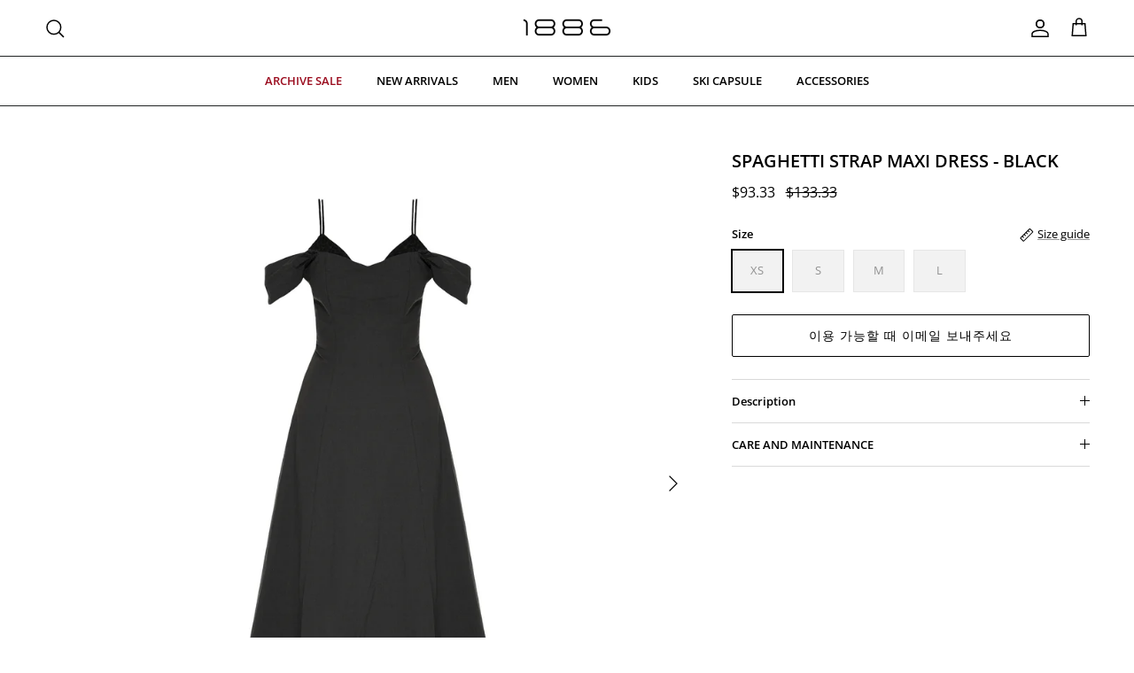

--- FILE ---
content_type: text/html; charset=utf-8
request_url: https://1886fashion.com/ko/products/spaghetti-strap-maxi-dress-black
body_size: 34416
content:
<!doctype html>
<html class="no-js" lang="ko" dir="ltr">
<head><meta charset="utf-8">
<meta name="viewport" content="width=device-width,initial-scale=1">
<title>SPAGHETTI STRAP MAXI DRESS - BLACK &ndash; 1886 fashion</title><link rel="canonical" href="https://1886fashion.com/ko/products/spaghetti-strap-maxi-dress-black"><link rel="icon" href="//1886fashion.com/cdn/shop/files/icon.png?crop=center&height=48&v=1724061341&width=48" type="image/png">
  <link rel="apple-touch-icon" href="//1886fashion.com/cdn/shop/files/icon.png?crop=center&height=180&v=1724061341&width=180"><meta name="description" content="Semi-pleat detail  halter neck off shoulder dress                                                            Material: KnittedSIZE AND FIT -MODEL WEARS SIZE  WOMEN ( S )  - MODEL&quot;S HEIGHT WOMEN :  173 CM"><meta property="og:site_name" content="1886 fashion">
<meta property="og:url" content="https://1886fashion.com/ko/products/spaghetti-strap-maxi-dress-black">
<meta property="og:title" content="SPAGHETTI STRAP MAXI DRESS - BLACK">
<meta property="og:type" content="product">
<meta property="og:description" content="Semi-pleat detail  halter neck off shoulder dress                                                            Material: KnittedSIZE AND FIT -MODEL WEARS SIZE  WOMEN ( S )  - MODEL&quot;S HEIGHT WOMEN :  173 CM"><meta property="og:image" content="http://1886fashion.com/cdn/shop/files/OLD-07.jpg?crop=center&height=1200&v=1741604773&width=1200">
  <meta property="og:image:secure_url" content="https://1886fashion.com/cdn/shop/files/OLD-07.jpg?crop=center&height=1200&v=1741604773&width=1200">
  <meta property="og:image:width" content="3071">
  <meta property="og:image:height" content="3071"><meta property="og:price:amount" content="350.00">
  <meta property="og:price:currency" content="SAR"><meta name="twitter:card" content="summary_large_image">
<meta name="twitter:title" content="SPAGHETTI STRAP MAXI DRESS - BLACK">
<meta name="twitter:description" content="Semi-pleat detail  halter neck off shoulder dress                                                            Material: KnittedSIZE AND FIT -MODEL WEARS SIZE  WOMEN ( S )  - MODEL&quot;S HEIGHT WOMEN :  173 CM">
<style>@font-face {
  font-family: "Open Sans";
  font-weight: 400;
  font-style: normal;
  font-display: fallback;
  src: url("//1886fashion.com/cdn/fonts/open_sans/opensans_n4.c32e4d4eca5273f6d4ee95ddf54b5bbb75fc9b61.woff2") format("woff2"),
       url("//1886fashion.com/cdn/fonts/open_sans/opensans_n4.5f3406f8d94162b37bfa232b486ac93ee892406d.woff") format("woff");
}
@font-face {
  font-family: "Open Sans";
  font-weight: 700;
  font-style: normal;
  font-display: fallback;
  src: url("//1886fashion.com/cdn/fonts/open_sans/opensans_n7.a9393be1574ea8606c68f4441806b2711d0d13e4.woff2") format("woff2"),
       url("//1886fashion.com/cdn/fonts/open_sans/opensans_n7.7b8af34a6ebf52beb1a4c1d8c73ad6910ec2e553.woff") format("woff");
}
@font-face {
  font-family: "Open Sans";
  font-weight: 500;
  font-style: normal;
  font-display: fallback;
  src: url("//1886fashion.com/cdn/fonts/open_sans/opensans_n5.500dcf21ddee5bc5855ad3a20394d3bc363c217c.woff2") format("woff2"),
       url("//1886fashion.com/cdn/fonts/open_sans/opensans_n5.af1a06d824dccfb4d400ba874ef19176651ec834.woff") format("woff");
}
@font-face {
  font-family: "Open Sans";
  font-weight: 400;
  font-style: italic;
  font-display: fallback;
  src: url("//1886fashion.com/cdn/fonts/open_sans/opensans_i4.6f1d45f7a46916cc95c694aab32ecbf7509cbf33.woff2") format("woff2"),
       url("//1886fashion.com/cdn/fonts/open_sans/opensans_i4.4efaa52d5a57aa9a57c1556cc2b7465d18839daa.woff") format("woff");
}
@font-face {
  font-family: "Open Sans";
  font-weight: 700;
  font-style: italic;
  font-display: fallback;
  src: url("//1886fashion.com/cdn/fonts/open_sans/opensans_i7.916ced2e2ce15f7fcd95d196601a15e7b89ee9a4.woff2") format("woff2"),
       url("//1886fashion.com/cdn/fonts/open_sans/opensans_i7.99a9cff8c86ea65461de497ade3d515a98f8b32a.woff") format("woff");
}
@font-face {
  font-family: "Open Sans";
  font-weight: 600;
  font-style: normal;
  font-display: fallback;
  src: url("//1886fashion.com/cdn/fonts/open_sans/opensans_n6.15aeff3c913c3fe570c19cdfeed14ce10d09fb08.woff2") format("woff2"),
       url("//1886fashion.com/cdn/fonts/open_sans/opensans_n6.14bef14c75f8837a87f70ce22013cb146ee3e9f3.woff") format("woff");
}
@font-face {
  font-family: "Open Sans";
  font-weight: 600;
  font-style: normal;
  font-display: fallback;
  src: url("//1886fashion.com/cdn/fonts/open_sans/opensans_n6.15aeff3c913c3fe570c19cdfeed14ce10d09fb08.woff2") format("woff2"),
       url("//1886fashion.com/cdn/fonts/open_sans/opensans_n6.14bef14c75f8837a87f70ce22013cb146ee3e9f3.woff") format("woff");
}
@font-face {
  font-family: "Open Sans";
  font-weight: 600;
  font-style: normal;
  font-display: fallback;
  src: url("//1886fashion.com/cdn/fonts/open_sans/opensans_n6.15aeff3c913c3fe570c19cdfeed14ce10d09fb08.woff2") format("woff2"),
       url("//1886fashion.com/cdn/fonts/open_sans/opensans_n6.14bef14c75f8837a87f70ce22013cb146ee3e9f3.woff") format("woff");
}
@font-face {
  font-family: "Open Sans";
  font-weight: 600;
  font-style: normal;
  font-display: fallback;
  src: url("//1886fashion.com/cdn/fonts/open_sans/opensans_n6.15aeff3c913c3fe570c19cdfeed14ce10d09fb08.woff2") format("woff2"),
       url("//1886fashion.com/cdn/fonts/open_sans/opensans_n6.14bef14c75f8837a87f70ce22013cb146ee3e9f3.woff") format("woff");
}
@font-face {
  font-family: 'PP Neue Corp Condensed Ulbold';
  src: url('//1886fashion.com/cdn/shop/t/53/assets/PPNeueCorp-CondensedUltrabold.woff?v=21301369530601144661763567199') format('woff');
  font-weight: bold;
  font-style: normal;
  font-display: swap;
}

:root {
  --page-container-width:          1480px;
  --reading-container-width:       720px;
  --divider-opacity:               0.14;
  --gutter-large:                  30px;
  --gutter-desktop:                20px;
  --gutter-mobile:                 16px;
  --section-padding:               50px;
  --larger-section-padding:        80px;
  --larger-section-padding-mobile: 60px;
  --largest-section-padding:       110px;
  --aos-animate-duration:          0.6s;

  --base-font-family:              "Open Sans", sans-serif;
  --base-font-weight:              400;
  --base-font-style:               normal;
  --heading-font-family:           "Open Sans", sans-serif;
  --heading-font-weight:           600;
  --heading-font-style:            normal;
  --logo-font-family:              "Open Sans", sans-serif;
  --logo-font-weight:              600;
  --logo-font-style:               normal;
  --nav-font-family:               "Open Sans", sans-serif;
  --nav-font-weight:               600;
  --nav-font-style:                normal;
  --pp-neue-corp-condensed-ulbold-font-family: 'PP Neue Corp Condensed Ulbold', sans-serif;

  --base-text-size:13px;
  --base-line-height:              1.6;
  --input-text-size:16px;
  --smaller-text-size-1:10px;
  --smaller-text-size-2:14px;
  --smaller-text-size-3:10px;
  --smaller-text-size-4:9px;
  --larger-text-size:20px;
  --super-large-text-size:35px;
  --super-large-mobile-text-size:16px;
  --larger-mobile-text-size:16px;
  --logo-text-size:12px;--btn-letter-spacing: 0.08em;
    --btn-text-transform: uppercase;
    --button-text-size: 11px;
    --quickbuy-button-text-size: 11;
    --small-feature-link-font-size: 0.75em;
    --input-btn-padding-top:             1.2em;
    --input-btn-padding-bottom:          1.2em;--heading-text-transform:uppercase;
  --nav-text-size:                      13px;
  --mobile-menu-font-weight:            inherit;

  --body-bg-color:                      255 255 255;
  --bg-color:                           255 255 255;
  --body-text-color:                    0 0 0;
  --text-color:                         0 0 0;

  --header-text-col:                    #000000;--header-text-hover-col:             var(--main-nav-link-hover-col);--header-bg-col:                     #ffffff;
  --heading-color:                     0 0 0;
  --body-heading-color:                0 0 0;
  --heading-divider-col:               #202223;

  --logo-col:                          #000000;
  --main-nav-bg:                       #ffffff;
  --main-nav-link-col:                 #000000;
  --main-nav-link-hover-col:           #202223;
  --main-nav-link-featured-col:        #c4293d;

  --link-color:                        0 0 0;
  --body-link-color:                   0 0 0;

  --btn-bg-color:                        255 255 255;
  --btn-bg-hover-color:                  230 231 232;
  --btn-border-color:                    255 255 255;
  --btn-border-hover-color:              230 231 232;
  --btn-text-color:                      0 0 0;
  --btn-text-hover-color:                0 0 0;--btn-alt-bg-color:                    255 255 255;
  --btn-alt-text-color:                  32 34 35;
  --btn-alt-border-color:                32 34 35;
  --btn-alt-border-hover-color:          32 34 35;--btn-ter-bg-color:                    235 235 235;
  --btn-ter-text-color:                  0 0 0;
  --btn-ter-bg-hover-color:              255 255 255;
  --btn-ter-text-hover-color:            0 0 0;--btn-border-radius: 0;--color-scheme-default:                             #ffffff;
  --color-scheme-default-color:                       255 255 255;
  --color-scheme-default-text-color:                  0 0 0;
  --color-scheme-default-head-color:                  0 0 0;
  --color-scheme-default-link-color:                  0 0 0;
  --color-scheme-default-btn-text-color:              0 0 0;
  --color-scheme-default-btn-text-hover-color:        0 0 0;
  --color-scheme-default-btn-bg-color:                255 255 255;
  --color-scheme-default-btn-bg-hover-color:          230 231 232;
  --color-scheme-default-btn-border-color:            255 255 255;
  --color-scheme-default-btn-border-hover-color:      230 231 232;
  --color-scheme-default-btn-alt-text-color:          32 34 35;
  --color-scheme-default-btn-alt-bg-color:            255 255 255;
  --color-scheme-default-btn-alt-border-color:        32 34 35;
  --color-scheme-default-btn-alt-border-hover-color:  32 34 35;

  --color-scheme-1:                             #ffffff;
  --color-scheme-1-color:                       255 255 255;
  --color-scheme-1-text-color:                  32 34 35;
  --color-scheme-1-head-color:                  32 34 35;
  --color-scheme-1-link-color:                  32 34 35;
  --color-scheme-1-btn-text-color:              41 196 120;
  --color-scheme-1-btn-text-hover-color:        41 196 120;
  --color-scheme-1-btn-bg-color:                255 229 0;
  --color-scheme-1-btn-bg-hover-color:          196 41 61;
  --color-scheme-1-btn-border-color:            255 229 0;
  --color-scheme-1-btn-border-hover-color:      196 41 61;
  --color-scheme-1-btn-alt-text-color:          0 0 0;
  --color-scheme-1-btn-alt-bg-color:            255 255 255;
  --color-scheme-1-btn-alt-border-color:        0 0 0;
  --color-scheme-1-btn-alt-border-hover-color:  0 0 0;

  --color-scheme-2:                             #202223;
  --color-scheme-2-color:                       32 34 35;
  --color-scheme-2-text-color:                  255 255 255;
  --color-scheme-2-head-color:                  255 255 255;
  --color-scheme-2-link-color:                  255 255 255;
  --color-scheme-2-btn-text-color:              255 255 255;
  --color-scheme-2-btn-text-hover-color:        255 255 255;
  --color-scheme-2-btn-bg-color:                0 0 0;
  --color-scheme-2-btn-bg-hover-color:          230 231 232;
  --color-scheme-2-btn-border-color:            0 0 0;
  --color-scheme-2-btn-border-hover-color:      230 231 232;
  --color-scheme-2-btn-alt-text-color:          0 0 0;
  --color-scheme-2-btn-alt-bg-color:            255 255 255;
  --color-scheme-2-btn-alt-border-color:        0 0 0;
  --color-scheme-2-btn-alt-border-hover-color:  0 0 0;

  /* Shop Pay payment terms */
  --payment-terms-background-color:    #ffffff;--quickbuy-bg: 255 255 255;--body-input-background-color:       rgb(var(--body-bg-color));
  --input-background-color:            rgb(var(--body-bg-color));
  --body-input-text-color:             var(--body-text-color);
  --input-text-color:                  var(--body-text-color);
  --body-input-border-color:           rgb(191, 191, 191);
  --input-border-color:                rgb(191, 191, 191);
  --input-border-color-hover:          rgb(115, 115, 115);
  --input-border-color-active:         rgb(0, 0, 0);

  --swatch-cross-svg:                  url("data:image/svg+xml,%3Csvg xmlns='http://www.w3.org/2000/svg' width='240' height='240' viewBox='0 0 24 24' fill='none' stroke='rgb(191, 191, 191)' stroke-width='0.09' preserveAspectRatio='none' %3E%3Cline x1='24' y1='0' x2='0' y2='24'%3E%3C/line%3E%3C/svg%3E");
  --swatch-cross-hover:                url("data:image/svg+xml,%3Csvg xmlns='http://www.w3.org/2000/svg' width='240' height='240' viewBox='0 0 24 24' fill='none' stroke='rgb(115, 115, 115)' stroke-width='0.09' preserveAspectRatio='none' %3E%3Cline x1='24' y1='0' x2='0' y2='24'%3E%3C/line%3E%3C/svg%3E");
  --swatch-cross-active:               url("data:image/svg+xml,%3Csvg xmlns='http://www.w3.org/2000/svg' width='240' height='240' viewBox='0 0 24 24' fill='none' stroke='rgb(0, 0, 0)' stroke-width='0.09' preserveAspectRatio='none' %3E%3Cline x1='24' y1='0' x2='0' y2='24'%3E%3C/line%3E%3C/svg%3E");

  --footer-divider-col:                #000000;
  --footer-text-col:                   0 0 0;
  --footer-heading-col:                0 0 0;
  --footer-bg:                         #ffffff;--product-label-overlay-justify: flex-start;--product-label-overlay-align: flex-end;--product-label-overlay-reduction-text:   #000000;
  --product-label-overlay-reduction-bg:     #ffffff;
  --product-label-overlay-stock-text:       #000000;
  --product-label-overlay-stock-bg:         #ffffff;
  --product-label-overlay-new-text:         #000000;
  --product-label-overlay-new-bg:           rgba(0,0,0,0);
  --product-label-overlay-unisex-text:      #000000;
  --product-label-overlay-unisex-bg:        rgba(0,0,0,0);
  --product-label-overlay-meta-text:        #000000;
  --product-label-overlay-meta-bg:          rgba(0,0,0,0);
  --product-label-sale-text:                #000000;
  --product-label-sold-text:                #000000;
  --product-label-preorder-text:            #000000;

  --product-block-crop-align:               center;

  
  --product-block-price-align:              center;
  --product-block-price-item-margin-start:  .25rem;
  --product-block-price-item-margin-end:    .25rem;
  

  --collection-block-image-position:   center center;

  --swatch-picker-image-size:          60px;
  --swatch-crop-align:                 top center;

  --image-overlay-text-color:          0 0 0;--image-overlay-bg:                  rgba(0, 0, 0, 0.0);
  --image-overlay-shadow-start:        rgb(0 0 0 / 0.15);
  --image-overlay-box-opacity:         1.0;.image-overlay--bg-box .text-overlay .text-overlay__text {
      --image-overlay-box-bg: 255 255 255;
      --heading-color: var(--body-heading-color);
      --text-color: var(--body-text-color);
      --link-color: var(--body-link-color);
    }--product-inventory-ok-box-color:            #ffffff;
  --product-inventory-ok-text-color:           #000000;
  --product-inventory-ok-icon-box-fill-color:  #fff;
  --product-inventory-low-box-color:           #ffffff;
  --product-inventory-low-text-color:          #000000;
  --product-inventory-low-icon-box-fill-color: #fff;
  --product-inventory-low-text-color-channels: 0, 0, 0;
  --product-inventory-ok-text-color-channels:  0, 0, 0;

  --rating-star-color: 0 0 0;
}::selection {
    background: rgb(var(--body-heading-color));
    color: rgb(var(--body-bg-color));
  }
  ::-moz-selection {
    background: rgb(var(--body-heading-color));
    color: rgb(var(--body-bg-color));
  }.use-color-scheme--default {
  --product-label-sale-text:           #000000;
  --product-label-sold-text:           #000000;
  --product-label-preorder-text:       #000000;
  --input-background-color:            rgb(var(--body-bg-color));
  --input-text-color:                  var(--body-input-text-color);
  --input-border-color:                rgb(191, 191, 191);
  --input-border-color-hover:          rgb(115, 115, 115);
  --input-border-color-active:         rgb(0, 0, 0);
}</style>

  <link href="//1886fashion.com/cdn/shop/t/53/assets/main.css?v=133799298131255143251762693719" rel="stylesheet" type="text/css" media="all" />
<link rel="preload" as="font" href="//1886fashion.com/cdn/fonts/open_sans/opensans_n4.c32e4d4eca5273f6d4ee95ddf54b5bbb75fc9b61.woff2" type="font/woff2" crossorigin><link rel="preload" as="font" href="//1886fashion.com/cdn/fonts/open_sans/opensans_n6.15aeff3c913c3fe570c19cdfeed14ce10d09fb08.woff2" type="font/woff2" crossorigin><script>
    document.documentElement.className = document.documentElement.className.replace('no-js', 'js');

    window.theme = {
      info: {
        name: 'Symmetry',
        version: '7.3.0'
      },
      device: {
        hasTouch: window.matchMedia('(any-pointer: coarse)').matches,
        hasHover: window.matchMedia('(hover: hover)').matches
      },
      mediaQueries: {
        md: '(min-width: 768px)',
        productMediaCarouselBreak: '(min-width: 1041px)'
      },
      routes: {
        base: 'https://1886fashion.com',
        cart: '/ko/cart',
        cartAdd: '/ko/cart/add.js',
        cartUpdate: '/ko/cart/update.js',
        predictiveSearch: '/ko/search/suggest'
      },
      strings: {
        cartTermsConfirmation: "You must agree to the terms and conditions before continuing.",
        cartItemsQuantityError: "You can only add [QUANTITY] of this item to your cart.",
        generalSearchViewAll: "View all search results",
        noStock: "Sold out",
        noVariant: "Unavailable",
        productsProductChooseA: "Choose a",
        generalSearchPages: "Pages",
        generalSearchNoResultsWithoutTerms: "Sorry, we couldnʼt find any results",
        shippingCalculator: {
          singleRate: "There is one shipping rate for this destination:",
          multipleRates: "There are multiple shipping rates for this destination:",
          noRates: "We do not ship to this destination."
        }
      },
      settings: {
        moneyWithCurrencyFormat: "\u003cspan class=money\u003e\u003cspan class=cvc-money\u003e{{amount}} SAR\u003c\/span\u003e\u003c\/span\u003e",
        cartType: "drawer",
        afterAddToCart: "drawer",
        quickbuyStyle: "off",
        externalLinksNewTab: false,
        internalLinksSmoothScroll: true
      }
    }

    theme.inlineNavigationCheck = function() {
      var pageHeader = document.querySelector('.pageheader'),
          inlineNavContainer = pageHeader.querySelector('.logo-area__left__inner'),
          inlineNav = inlineNavContainer.querySelector('.navigation--left');
      if (inlineNav && getComputedStyle(inlineNav).display != 'none') {
        var inlineMenuCentered = document.querySelector('.pageheader--layout-inline-menu-center'),
            logoContainer = document.querySelector('.logo-area__middle__inner');
        if(inlineMenuCentered) {
          var rightWidth = document.querySelector('.logo-area__right__inner').clientWidth,
              middleWidth = logoContainer.clientWidth,
              logoArea = document.querySelector('.logo-area'),
              computedLogoAreaStyle = getComputedStyle(logoArea),
              logoAreaInnerWidth = logoArea.clientWidth - Math.ceil(parseFloat(computedLogoAreaStyle.paddingLeft)) - Math.ceil(parseFloat(computedLogoAreaStyle.paddingRight)),
              availableNavWidth = logoAreaInnerWidth - Math.max(rightWidth, middleWidth) * 2 - 40;
          inlineNavContainer.style.maxWidth = availableNavWidth + 'px';
        }

        var firstInlineNavLink = inlineNav.querySelector('.navigation__item:first-child'),
            lastInlineNavLink = inlineNav.querySelector('.navigation__item:last-child');
        if (lastInlineNavLink) {
          var inlineNavWidth = null;
          if(document.querySelector('html[dir=rtl]')) {
            inlineNavWidth = firstInlineNavLink.offsetLeft - lastInlineNavLink.offsetLeft + firstInlineNavLink.offsetWidth;
          } else {
            inlineNavWidth = lastInlineNavLink.offsetLeft - firstInlineNavLink.offsetLeft + lastInlineNavLink.offsetWidth;
          }
          if (inlineNavContainer.offsetWidth >= inlineNavWidth) {
            pageHeader.classList.add('pageheader--layout-inline-permitted');
            var tallLogo = logoContainer.clientHeight > lastInlineNavLink.clientHeight + 20;
            if (tallLogo) {
              inlineNav.classList.add('navigation--tight-underline');
            } else {
              inlineNav.classList.remove('navigation--tight-underline');
            }
          } else {
            pageHeader.classList.remove('pageheader--layout-inline-permitted');
          }
        }
      }
    };

    theme.setInitialHeaderHeightProperty = () => {
      const section = document.querySelector('.section-header');
      if (section) {
        document.documentElement.style.setProperty('--theme-header-height', Math.ceil(section.clientHeight) + 'px');
      }
    };
  </script>

  <script src="//1886fashion.com/cdn/shop/t/53/assets/main.js?v=117590982303776613181766492454" defer></script>
  <script src="//1886fashion.com/cdn/shop/t/53/assets/hide-sold-out-buttons.js?v=115061843456023991181762688932" defer></script>
    <script src="//1886fashion.com/cdn/shop/t/53/assets/animate-on-scroll.js?v=15249566486942820451762688922" defer></script>
    <link href="//1886fashion.com/cdn/shop/t/53/assets/animate-on-scroll.css?v=116824741000487223811762688922" rel="stylesheet" type="text/css" media="all" />
  

  <script>window.performance && window.performance.mark && window.performance.mark('shopify.content_for_header.start');</script><meta name="google-site-verification" content="9M8GddZuhIDEYE8-uVwLU9hcq7reg32O7FODGTkT2Sw">
<meta name="facebook-domain-verification" content="fshnza06sccq6b3fcsvo3yikc28zqu">
<meta id="shopify-digital-wallet" name="shopify-digital-wallet" content="/6463062086/digital_wallets/dialog">
<link rel="alternate" hreflang="x-default" href="https://1886fashion.com/products/spaghetti-strap-maxi-dress-black">
<link rel="alternate" hreflang="en-SA" href="https://1886fashion.com/products/spaghetti-strap-maxi-dress-black">
<link rel="alternate" hreflang="ja-SA" href="https://1886fashion.com/ja/products/spaghetti-strap-maxi-dress-black">
<link rel="alternate" hreflang="ko-SA" href="https://1886fashion.com/ko/products/spaghetti-strap-maxi-dress-black">
<link rel="alternate" hreflang="fr-SA" href="https://1886fashion.com/fr/products/spaghetti-strap-maxi-dress-black">
<link rel="alternate" hreflang="ar-SA" href="https://1886fashion.com/ar/products/spaghetti-strap-maxi-dress-black">
<link rel="alternate" type="application/json+oembed" href="https://1886fashion.com/ko/products/spaghetti-strap-maxi-dress-black.oembed">
<script async="async" src="/checkouts/internal/preloads.js?locale=ko-SA"></script>
<script id="shopify-features" type="application/json">{"accessToken":"90807588a518802cddb33f1f93319eb0","betas":["rich-media-storefront-analytics"],"domain":"1886fashion.com","predictiveSearch":true,"shopId":6463062086,"locale":"ko"}</script>
<script>var Shopify = Shopify || {};
Shopify.shop = "1886-fashion.myshopify.com";
Shopify.locale = "ko";
Shopify.currency = {"active":"SAR","rate":"1.0"};
Shopify.country = "SA";
Shopify.theme = {"name":"PRODUCTION - 1886","id":155905163517,"schema_name":"Symmetry","schema_version":"7.3.0","theme_store_id":568,"role":"main"};
Shopify.theme.handle = "null";
Shopify.theme.style = {"id":null,"handle":null};
Shopify.cdnHost = "1886fashion.com/cdn";
Shopify.routes = Shopify.routes || {};
Shopify.routes.root = "/ko/";</script>
<script type="module">!function(o){(o.Shopify=o.Shopify||{}).modules=!0}(window);</script>
<script>!function(o){function n(){var o=[];function n(){o.push(Array.prototype.slice.apply(arguments))}return n.q=o,n}var t=o.Shopify=o.Shopify||{};t.loadFeatures=n(),t.autoloadFeatures=n()}(window);</script>
<script id="shop-js-analytics" type="application/json">{"pageType":"product"}</script>
<script defer="defer" async type="module" src="//1886fashion.com/cdn/shopifycloud/shop-js/modules/v2/client.init-shop-cart-sync_EGg_UGYd.ko.esm.js"></script>
<script defer="defer" async type="module" src="//1886fashion.com/cdn/shopifycloud/shop-js/modules/v2/chunk.common_CQSwWIbd.esm.js"></script>
<script defer="defer" async type="module" src="//1886fashion.com/cdn/shopifycloud/shop-js/modules/v2/chunk.modal_DCuu-lZr.esm.js"></script>
<script type="module">
  await import("//1886fashion.com/cdn/shopifycloud/shop-js/modules/v2/client.init-shop-cart-sync_EGg_UGYd.ko.esm.js");
await import("//1886fashion.com/cdn/shopifycloud/shop-js/modules/v2/chunk.common_CQSwWIbd.esm.js");
await import("//1886fashion.com/cdn/shopifycloud/shop-js/modules/v2/chunk.modal_DCuu-lZr.esm.js");

  window.Shopify.SignInWithShop?.initShopCartSync?.({"fedCMEnabled":true,"windoidEnabled":true});

</script>
<script>(function() {
  var isLoaded = false;
  function asyncLoad() {
    if (isLoaded) return;
    isLoaded = true;
    var urls = ["https:\/\/static.returngo.ai\/master.returngo.ai\/returngo.min.js?shop=1886-fashion.myshopify.com","https:\/\/tools.luckyorange.com\/core\/lo.js?site-id=bcf78a82\u0026shop=1886-fashion.myshopify.com","https:\/\/tms.trackingmore.net\/static\/js\/checkout.js?shop=1886-fashion.myshopify.com","https:\/\/widgets.automizely.com\/returns\/main.js?shop=1886-fashion.myshopify.com","https:\/\/intg.snapchat.com\/shopify\/shopify-scevent-init.js?id=1c861767-9314-42d6-a504-61b99d316eef\u0026shop=1886-fashion.myshopify.com","https:\/\/gtm.gropulse.com\/get_script?shop=1886-fashion.myshopify.com","https:\/\/shopify.shopthelook.app\/shopthelook.js?shop=1886-fashion.myshopify.com"];
    for (var i = 0; i < urls.length; i++) {
      var s = document.createElement('script');
      s.type = 'text/javascript';
      s.async = true;
      s.src = urls[i];
      var x = document.getElementsByTagName('script')[0];
      x.parentNode.insertBefore(s, x);
    }
  };
  if(window.attachEvent) {
    window.attachEvent('onload', asyncLoad);
  } else {
    window.addEventListener('load', asyncLoad, false);
  }
})();</script>
<script id="__st">var __st={"a":6463062086,"offset":10800,"reqid":"a38dc45f-27ed-48a3-a4e3-7e8c7d107c71-1769908578","pageurl":"1886fashion.com\/ko\/products\/spaghetti-strap-maxi-dress-black","u":"2d7401d8a52b","p":"product","rtyp":"product","rid":8089839075581};</script>
<script>window.ShopifyPaypalV4VisibilityTracking = true;</script>
<script id="captcha-bootstrap">!function(){'use strict';const t='contact',e='account',n='new_comment',o=[[t,t],['blogs',n],['comments',n],[t,'customer']],c=[[e,'customer_login'],[e,'guest_login'],[e,'recover_customer_password'],[e,'create_customer']],r=t=>t.map((([t,e])=>`form[action*='/${t}']:not([data-nocaptcha='true']) input[name='form_type'][value='${e}']`)).join(','),a=t=>()=>t?[...document.querySelectorAll(t)].map((t=>t.form)):[];function s(){const t=[...o],e=r(t);return a(e)}const i='password',u='form_key',d=['recaptcha-v3-token','g-recaptcha-response','h-captcha-response',i],f=()=>{try{return window.sessionStorage}catch{return}},m='__shopify_v',_=t=>t.elements[u];function p(t,e,n=!1){try{const o=window.sessionStorage,c=JSON.parse(o.getItem(e)),{data:r}=function(t){const{data:e,action:n}=t;return t[m]||n?{data:e,action:n}:{data:t,action:n}}(c);for(const[e,n]of Object.entries(r))t.elements[e]&&(t.elements[e].value=n);n&&o.removeItem(e)}catch(o){console.error('form repopulation failed',{error:o})}}const l='form_type',E='cptcha';function T(t){t.dataset[E]=!0}const w=window,h=w.document,L='Shopify',v='ce_forms',y='captcha';let A=!1;((t,e)=>{const n=(g='f06e6c50-85a8-45c8-87d0-21a2b65856fe',I='https://cdn.shopify.com/shopifycloud/storefront-forms-hcaptcha/ce_storefront_forms_captcha_hcaptcha.v1.5.2.iife.js',D={infoText:'hCaptcha에 의해 보호됨',privacyText:'개인정보 보호',termsText:'약관'},(t,e,n)=>{const o=w[L][v],c=o.bindForm;if(c)return c(t,g,e,D).then(n);var r;o.q.push([[t,g,e,D],n]),r=I,A||(h.body.append(Object.assign(h.createElement('script'),{id:'captcha-provider',async:!0,src:r})),A=!0)});var g,I,D;w[L]=w[L]||{},w[L][v]=w[L][v]||{},w[L][v].q=[],w[L][y]=w[L][y]||{},w[L][y].protect=function(t,e){n(t,void 0,e),T(t)},Object.freeze(w[L][y]),function(t,e,n,w,h,L){const[v,y,A,g]=function(t,e,n){const i=e?o:[],u=t?c:[],d=[...i,...u],f=r(d),m=r(i),_=r(d.filter((([t,e])=>n.includes(e))));return[a(f),a(m),a(_),s()]}(w,h,L),I=t=>{const e=t.target;return e instanceof HTMLFormElement?e:e&&e.form},D=t=>v().includes(t);t.addEventListener('submit',(t=>{const e=I(t);if(!e)return;const n=D(e)&&!e.dataset.hcaptchaBound&&!e.dataset.recaptchaBound,o=_(e),c=g().includes(e)&&(!o||!o.value);(n||c)&&t.preventDefault(),c&&!n&&(function(t){try{if(!f())return;!function(t){const e=f();if(!e)return;const n=_(t);if(!n)return;const o=n.value;o&&e.removeItem(o)}(t);const e=Array.from(Array(32),(()=>Math.random().toString(36)[2])).join('');!function(t,e){_(t)||t.append(Object.assign(document.createElement('input'),{type:'hidden',name:u})),t.elements[u].value=e}(t,e),function(t,e){const n=f();if(!n)return;const o=[...t.querySelectorAll(`input[type='${i}']`)].map((({name:t})=>t)),c=[...d,...o],r={};for(const[a,s]of new FormData(t).entries())c.includes(a)||(r[a]=s);n.setItem(e,JSON.stringify({[m]:1,action:t.action,data:r}))}(t,e)}catch(e){console.error('failed to persist form',e)}}(e),e.submit())}));const S=(t,e)=>{t&&!t.dataset[E]&&(n(t,e.some((e=>e===t))),T(t))};for(const o of['focusin','change'])t.addEventListener(o,(t=>{const e=I(t);D(e)&&S(e,y())}));const B=e.get('form_key'),M=e.get(l),P=B&&M;t.addEventListener('DOMContentLoaded',(()=>{const t=y();if(P)for(const e of t)e.elements[l].value===M&&p(e,B);[...new Set([...A(),...v().filter((t=>'true'===t.dataset.shopifyCaptcha))])].forEach((e=>S(e,t)))}))}(h,new URLSearchParams(w.location.search),n,t,e,['guest_login'])})(!0,!0)}();</script>
<script integrity="sha256-4kQ18oKyAcykRKYeNunJcIwy7WH5gtpwJnB7kiuLZ1E=" data-source-attribution="shopify.loadfeatures" defer="defer" src="//1886fashion.com/cdn/shopifycloud/storefront/assets/storefront/load_feature-a0a9edcb.js" crossorigin="anonymous"></script>
<script data-source-attribution="shopify.dynamic_checkout.dynamic.init">var Shopify=Shopify||{};Shopify.PaymentButton=Shopify.PaymentButton||{isStorefrontPortableWallets:!0,init:function(){window.Shopify.PaymentButton.init=function(){};var t=document.createElement("script");t.src="https://1886fashion.com/cdn/shopifycloud/portable-wallets/latest/portable-wallets.ko.js",t.type="module",document.head.appendChild(t)}};
</script>
<script data-source-attribution="shopify.dynamic_checkout.buyer_consent">
  function portableWalletsHideBuyerConsent(e){var t=document.getElementById("shopify-buyer-consent"),n=document.getElementById("shopify-subscription-policy-button");t&&n&&(t.classList.add("hidden"),t.setAttribute("aria-hidden","true"),n.removeEventListener("click",e))}function portableWalletsShowBuyerConsent(e){var t=document.getElementById("shopify-buyer-consent"),n=document.getElementById("shopify-subscription-policy-button");t&&n&&(t.classList.remove("hidden"),t.removeAttribute("aria-hidden"),n.addEventListener("click",e))}window.Shopify?.PaymentButton&&(window.Shopify.PaymentButton.hideBuyerConsent=portableWalletsHideBuyerConsent,window.Shopify.PaymentButton.showBuyerConsent=portableWalletsShowBuyerConsent);
</script>
<script data-source-attribution="shopify.dynamic_checkout.cart.bootstrap">document.addEventListener("DOMContentLoaded",(function(){function t(){return document.querySelector("shopify-accelerated-checkout-cart, shopify-accelerated-checkout")}if(t())Shopify.PaymentButton.init();else{new MutationObserver((function(e,n){t()&&(Shopify.PaymentButton.init(),n.disconnect())})).observe(document.body,{childList:!0,subtree:!0})}}));
</script>
<script id='scb4127' type='text/javascript' async='' src='https://1886fashion.com/cdn/shopifycloud/privacy-banner/storefront-banner.js'></script><script id="sections-script" data-sections="related-products" defer="defer" src="//1886fashion.com/cdn/shop/t/53/compiled_assets/scripts.js?v=46992"></script>
<script>window.performance && window.performance.mark && window.performance.mark('shopify.content_for_header.end');</script>
<!-- CC Custom Head Start --><!-- CC Custom Head End --><!-- BEGIN app block: shopify://apps/klaviyo-email-marketing-sms/blocks/klaviyo-onsite-embed/2632fe16-c075-4321-a88b-50b567f42507 -->












  <script async src="https://static.klaviyo.com/onsite/js/QSe5M4/klaviyo.js?company_id=QSe5M4"></script>
  <script>!function(){if(!window.klaviyo){window._klOnsite=window._klOnsite||[];try{window.klaviyo=new Proxy({},{get:function(n,i){return"push"===i?function(){var n;(n=window._klOnsite).push.apply(n,arguments)}:function(){for(var n=arguments.length,o=new Array(n),w=0;w<n;w++)o[w]=arguments[w];var t="function"==typeof o[o.length-1]?o.pop():void 0,e=new Promise((function(n){window._klOnsite.push([i].concat(o,[function(i){t&&t(i),n(i)}]))}));return e}}})}catch(n){window.klaviyo=window.klaviyo||[],window.klaviyo.push=function(){var n;(n=window._klOnsite).push.apply(n,arguments)}}}}();</script>

  
    <script id="viewed_product">
      if (item == null) {
        var _learnq = _learnq || [];

        var MetafieldReviews = null
        var MetafieldYotpoRating = null
        var MetafieldYotpoCount = null
        var MetafieldLooxRating = null
        var MetafieldLooxCount = null
        var okendoProduct = null
        var okendoProductReviewCount = null
        var okendoProductReviewAverageValue = null
        try {
          // The following fields are used for Customer Hub recently viewed in order to add reviews.
          // This information is not part of __kla_viewed. Instead, it is part of __kla_viewed_reviewed_items
          MetafieldReviews = {};
          MetafieldYotpoRating = null
          MetafieldYotpoCount = null
          MetafieldLooxRating = null
          MetafieldLooxCount = null

          okendoProduct = null
          // If the okendo metafield is not legacy, it will error, which then requires the new json formatted data
          if (okendoProduct && 'error' in okendoProduct) {
            okendoProduct = null
          }
          okendoProductReviewCount = okendoProduct ? okendoProduct.reviewCount : null
          okendoProductReviewAverageValue = okendoProduct ? okendoProduct.reviewAverageValue : null
        } catch (error) {
          console.error('Error in Klaviyo onsite reviews tracking:', error);
        }

        var item = {
          Name: "SPAGHETTI STRAP MAXI DRESS - BLACK",
          ProductID: 8089839075581,
          Categories: ["DRESSES \u0026 SKIRTS","sale","SALE WOMEN","ss23","Women","women"],
          ImageURL: "https://1886fashion.com/cdn/shop/files/OLD-07_grande.jpg?v=1741604773",
          URL: "https://1886fashion.com/ko/products/spaghetti-strap-maxi-dress-black",
          Brand: "1886 Fashion",
          Price: "350.00",
          Value: "350.00",
          CompareAtPrice: "500.00"
        };
        _learnq.push(['track', 'Viewed Product', item]);
        _learnq.push(['trackViewedItem', {
          Title: item.Name,
          ItemId: item.ProductID,
          Categories: item.Categories,
          ImageUrl: item.ImageURL,
          Url: item.URL,
          Metadata: {
            Brand: item.Brand,
            Price: item.Price,
            Value: item.Value,
            CompareAtPrice: item.CompareAtPrice
          },
          metafields:{
            reviews: MetafieldReviews,
            yotpo:{
              rating: MetafieldYotpoRating,
              count: MetafieldYotpoCount,
            },
            loox:{
              rating: MetafieldLooxRating,
              count: MetafieldLooxCount,
            },
            okendo: {
              rating: okendoProductReviewAverageValue,
              count: okendoProductReviewCount,
            }
          }
        }]);
      }
    </script>
  




  <script>
    window.klaviyoReviewsProductDesignMode = false
  </script>







<!-- END app block --><!-- BEGIN app block: shopify://apps/bucks/blocks/app-embed/4f0a9b06-9da4-4a49-b378-2de9d23a3af3 -->
<script>
  window.bucksCC = window.bucksCC || {};
  window.bucksCC.metaConfig = {};
  window.bucksCC.reConvert = function() {};
  "function" != typeof Object.assign && (Object.assign = function(n) {
    if (null == n) 
      throw new TypeError("Cannot convert undefined or null to object");
    



    for (var r = Object(n), t = 1; t < arguments.length; t++) {
      var e = arguments[t];
      if (null != e) 
        for (var o in e) 
          e.hasOwnProperty(o) && (r[o] = e[o])
    }
    return r
  });

const bucks_validateJson = json => {
    let checkedJson;
    try {
        checkedJson = JSON.parse(json);
    } catch (error) { }
    return checkedJson;
};

  const bucks_encodedData = "[base64]";

  const bucks_myshopifyDomain = "1886fashion.com";

  const decodedURI = atob(bucks_encodedData);
  const bucks_decodedString = decodeURIComponent(decodedURI);


  const bucks_parsedData = bucks_validateJson(bucks_decodedString) || {};
  Object.assign(window.bucksCC.metaConfig, {

    ... bucks_parsedData,
    money_format: "\u003cspan class=money\u003e\u003cspan class=cvc-money\u003e{{amount}}\u003c\/span\u003e\u003c\/span\u003e",
    money_with_currency_format: "\u003cspan class=money\u003e\u003cspan class=cvc-money\u003e{{amount}} SAR\u003c\/span\u003e\u003c\/span\u003e",
    userCurrency: "SAR"

  });
  window.bucksCC.reConvert = function() {};
  window.bucksCC.themeAppExtension = true;
  window.bucksCC.metaConfig.multiCurrencies = [];
  window.bucksCC.localization = {};
  
  

  window.bucksCC.localization.availableCountries = ["GH","GA","GY","GM","GG","GP","GT","GD","GR","GL","GN","GW","NA","NR","NG","SS","ZA","NL","BQ","NP","NO","NF","NZ","NC","NU","NE","NI","TW","KR","DK","DM","DO","DE","TL","LA","LR","LV","RU","LB","LS","RE","RO","LU","RW","LY","LT","LI","MG","MQ","YT","MO","MW","MY","ML","IM","MX","MC","MA","MU","MR","MZ","ME","MS","MD","MV","MT","MN","US","UM","MM","VU","BH","BB","VA","BS","BD","BM","BJ","VE","VN","BE","BY","BZ","BA","BW","BO","BI","BF","BT","MK","BG","BR","BN","WS","SA","GS","SM","ST","MF","BL","PM","EH","SN","RS","SC","LC","VC","KN","SH","SO","SB","SD","SR","LK","SJ","SE","CH","ES","SK","SI","SL","SX","SG","AE","AW","AM","AR","IS","HT","IE","AZ","AF","AD","AL","DZ","AO","AG","AI","AC","ER","SZ","EE","EC","ET","SV","GB","VG","IO","YE","OM","AU","AT","HN","AX","WF","JO","UG","UY","UZ","UA","IQ","IL","EG","IT","IN","ID","JP","JM","ZM","JE","GQ","GE","CN","CF","DJ","GI","ZW","TD","CZ","CL","CM","CV","KZ","QA","KH","CA","KE","KY","KM","XK","CR","CC","CI","CO","CG","CD","KW","CK","CW","HR","CX","KG","KI","CY","TJ","TZ","TH","TC","TR","TG","TK","TO","TM","TV","TN","TT","TA","PA","PY","PK","PG","PS","FO","PE","PT","FK","PL","FR","TF","GF","PF","FJ","FI","PH","PN","HU","HK"];
  window.bucksCC.localization.availableLanguages = ["en","ja","ko","fr","ar"];

  
  window.bucksCC.metaConfig.multiCurrencies = "SAR".split(',') || '';
  window.bucksCC.metaConfig.cartCurrency = "SAR" || '';

  if ((((window || {}).bucksCC || {}).metaConfig || {}).instantLoader) {
    self.fetch || (self.fetch = function(e, n) {
      return n = n || {},
      new Promise(function(t, s) {
        var r = new XMLHttpRequest,
          o = [],
          u = [],
          i = {},
          a = function() {
            return {
              ok: 2 == (r.status / 100 | 0),
              statusText: r.statusText,
              status: r.status,
              url: r.responseURL,
              text: function() {
                return Promise.resolve(r.responseText)
              },
              json: function() {
                return Promise.resolve(JSON.parse(r.responseText))
              },
              blob: function() {
                return Promise.resolve(new Blob([r.response]))
              },
              clone: a,
              headers: {
                keys: function() {
                  return o
                },
                entries: function() {
                  return u
                },
                get: function(e) {
                  return i[e.toLowerCase()]
                },
                has: function(e) {
                  return e.toLowerCase() in i
                }
              }
            }
          };
        for (var c in r.open(n.method || "get", e, !0), r.onload = function() {
          r.getAllResponseHeaders().replace(/^(.*?):[^S\n]*([sS]*?)$/gm, function(e, n, t) {
            o.push(n = n.toLowerCase()),
            u.push([n, t]),
            i[n] = i[n]
              ? i[n] + "," + t
              : t
          }),
          t(a())
        },
        r.onerror = s,
        r.withCredentials = "include" == n.credentials,
        n.headers) 
          r.setRequestHeader(c, n.headers[c]);
        r.send(n.body || null)
      })
    });
    !function() {
      function t(t) {
        const e = document.createElement("style");
        e.innerText = t,
        document.head.appendChild(e)
      }
      function e(t) {
        const e = document.createElement("script");
        e.type = "text/javascript",
        e.text = t,
        document.head.appendChild(e),
        console.log("%cBUCKSCC: Instant Loader Activated ⚡️", "background: #1c64f6; color: #fff; font-size: 12px; font-weight:bold; padding: 5px 10px; border-radius: 3px")
      }
      let n = sessionStorage.getItem("bucksccHash");
      (
        n = n
          ? JSON.parse(n)
          : null
      )
        ? e(n)
        : fetch(`https://${bucks_myshopifyDomain}/apps/buckscc/sdk.min.js`, {mode: "no-cors"}).then(function(t) {
          return t.text()
        }).then(function(t) {
          if ((t || "").length > 100) {
            const o = JSON.stringify(t);
            sessionStorage.setItem("bucksccHash", o),
            n = t,
            e(t)
          }
        })
    }();
  }

  const themeAppExLoadEvent = new Event("BUCKSCC_THEME-APP-EXTENSION_LOADED", { bubbles: true, cancelable: false });

  // Dispatch the custom event on the window
  window.dispatchEvent(themeAppExLoadEvent);

</script><!-- END app block --><script src="https://cdn.shopify.com/extensions/019ba2d3-5579-7382-9582-e9b49f858129/bucks-23/assets/widgetLoader.js" type="text/javascript" defer="defer"></script>
<link href="https://monorail-edge.shopifysvc.com" rel="dns-prefetch">
<script>(function(){if ("sendBeacon" in navigator && "performance" in window) {try {var session_token_from_headers = performance.getEntriesByType('navigation')[0].serverTiming.find(x => x.name == '_s').description;} catch {var session_token_from_headers = undefined;}var session_cookie_matches = document.cookie.match(/_shopify_s=([^;]*)/);var session_token_from_cookie = session_cookie_matches && session_cookie_matches.length === 2 ? session_cookie_matches[1] : "";var session_token = session_token_from_headers || session_token_from_cookie || "";function handle_abandonment_event(e) {var entries = performance.getEntries().filter(function(entry) {return /monorail-edge.shopifysvc.com/.test(entry.name);});if (!window.abandonment_tracked && entries.length === 0) {window.abandonment_tracked = true;var currentMs = Date.now();var navigation_start = performance.timing.navigationStart;var payload = {shop_id: 6463062086,url: window.location.href,navigation_start,duration: currentMs - navigation_start,session_token,page_type: "product"};window.navigator.sendBeacon("https://monorail-edge.shopifysvc.com/v1/produce", JSON.stringify({schema_id: "online_store_buyer_site_abandonment/1.1",payload: payload,metadata: {event_created_at_ms: currentMs,event_sent_at_ms: currentMs}}));}}window.addEventListener('pagehide', handle_abandonment_event);}}());</script>
<script id="web-pixels-manager-setup">(function e(e,d,r,n,o){if(void 0===o&&(o={}),!Boolean(null===(a=null===(i=window.Shopify)||void 0===i?void 0:i.analytics)||void 0===a?void 0:a.replayQueue)){var i,a;window.Shopify=window.Shopify||{};var t=window.Shopify;t.analytics=t.analytics||{};var s=t.analytics;s.replayQueue=[],s.publish=function(e,d,r){return s.replayQueue.push([e,d,r]),!0};try{self.performance.mark("wpm:start")}catch(e){}var l=function(){var e={modern:/Edge?\/(1{2}[4-9]|1[2-9]\d|[2-9]\d{2}|\d{4,})\.\d+(\.\d+|)|Firefox\/(1{2}[4-9]|1[2-9]\d|[2-9]\d{2}|\d{4,})\.\d+(\.\d+|)|Chrom(ium|e)\/(9{2}|\d{3,})\.\d+(\.\d+|)|(Maci|X1{2}).+ Version\/(15\.\d+|(1[6-9]|[2-9]\d|\d{3,})\.\d+)([,.]\d+|)( \(\w+\)|)( Mobile\/\w+|) Safari\/|Chrome.+OPR\/(9{2}|\d{3,})\.\d+\.\d+|(CPU[ +]OS|iPhone[ +]OS|CPU[ +]iPhone|CPU IPhone OS|CPU iPad OS)[ +]+(15[._]\d+|(1[6-9]|[2-9]\d|\d{3,})[._]\d+)([._]\d+|)|Android:?[ /-](13[3-9]|1[4-9]\d|[2-9]\d{2}|\d{4,})(\.\d+|)(\.\d+|)|Android.+Firefox\/(13[5-9]|1[4-9]\d|[2-9]\d{2}|\d{4,})\.\d+(\.\d+|)|Android.+Chrom(ium|e)\/(13[3-9]|1[4-9]\d|[2-9]\d{2}|\d{4,})\.\d+(\.\d+|)|SamsungBrowser\/([2-9]\d|\d{3,})\.\d+/,legacy:/Edge?\/(1[6-9]|[2-9]\d|\d{3,})\.\d+(\.\d+|)|Firefox\/(5[4-9]|[6-9]\d|\d{3,})\.\d+(\.\d+|)|Chrom(ium|e)\/(5[1-9]|[6-9]\d|\d{3,})\.\d+(\.\d+|)([\d.]+$|.*Safari\/(?![\d.]+ Edge\/[\d.]+$))|(Maci|X1{2}).+ Version\/(10\.\d+|(1[1-9]|[2-9]\d|\d{3,})\.\d+)([,.]\d+|)( \(\w+\)|)( Mobile\/\w+|) Safari\/|Chrome.+OPR\/(3[89]|[4-9]\d|\d{3,})\.\d+\.\d+|(CPU[ +]OS|iPhone[ +]OS|CPU[ +]iPhone|CPU IPhone OS|CPU iPad OS)[ +]+(10[._]\d+|(1[1-9]|[2-9]\d|\d{3,})[._]\d+)([._]\d+|)|Android:?[ /-](13[3-9]|1[4-9]\d|[2-9]\d{2}|\d{4,})(\.\d+|)(\.\d+|)|Mobile Safari.+OPR\/([89]\d|\d{3,})\.\d+\.\d+|Android.+Firefox\/(13[5-9]|1[4-9]\d|[2-9]\d{2}|\d{4,})\.\d+(\.\d+|)|Android.+Chrom(ium|e)\/(13[3-9]|1[4-9]\d|[2-9]\d{2}|\d{4,})\.\d+(\.\d+|)|Android.+(UC? ?Browser|UCWEB|U3)[ /]?(15\.([5-9]|\d{2,})|(1[6-9]|[2-9]\d|\d{3,})\.\d+)\.\d+|SamsungBrowser\/(5\.\d+|([6-9]|\d{2,})\.\d+)|Android.+MQ{2}Browser\/(14(\.(9|\d{2,})|)|(1[5-9]|[2-9]\d|\d{3,})(\.\d+|))(\.\d+|)|K[Aa][Ii]OS\/(3\.\d+|([4-9]|\d{2,})\.\d+)(\.\d+|)/},d=e.modern,r=e.legacy,n=navigator.userAgent;return n.match(d)?"modern":n.match(r)?"legacy":"unknown"}(),u="modern"===l?"modern":"legacy",c=(null!=n?n:{modern:"",legacy:""})[u],f=function(e){return[e.baseUrl,"/wpm","/b",e.hashVersion,"modern"===e.buildTarget?"m":"l",".js"].join("")}({baseUrl:d,hashVersion:r,buildTarget:u}),m=function(e){var d=e.version,r=e.bundleTarget,n=e.surface,o=e.pageUrl,i=e.monorailEndpoint;return{emit:function(e){var a=e.status,t=e.errorMsg,s=(new Date).getTime(),l=JSON.stringify({metadata:{event_sent_at_ms:s},events:[{schema_id:"web_pixels_manager_load/3.1",payload:{version:d,bundle_target:r,page_url:o,status:a,surface:n,error_msg:t},metadata:{event_created_at_ms:s}}]});if(!i)return console&&console.warn&&console.warn("[Web Pixels Manager] No Monorail endpoint provided, skipping logging."),!1;try{return self.navigator.sendBeacon.bind(self.navigator)(i,l)}catch(e){}var u=new XMLHttpRequest;try{return u.open("POST",i,!0),u.setRequestHeader("Content-Type","text/plain"),u.send(l),!0}catch(e){return console&&console.warn&&console.warn("[Web Pixels Manager] Got an unhandled error while logging to Monorail."),!1}}}}({version:r,bundleTarget:l,surface:e.surface,pageUrl:self.location.href,monorailEndpoint:e.monorailEndpoint});try{o.browserTarget=l,function(e){var d=e.src,r=e.async,n=void 0===r||r,o=e.onload,i=e.onerror,a=e.sri,t=e.scriptDataAttributes,s=void 0===t?{}:t,l=document.createElement("script"),u=document.querySelector("head"),c=document.querySelector("body");if(l.async=n,l.src=d,a&&(l.integrity=a,l.crossOrigin="anonymous"),s)for(var f in s)if(Object.prototype.hasOwnProperty.call(s,f))try{l.dataset[f]=s[f]}catch(e){}if(o&&l.addEventListener("load",o),i&&l.addEventListener("error",i),u)u.appendChild(l);else{if(!c)throw new Error("Did not find a head or body element to append the script");c.appendChild(l)}}({src:f,async:!0,onload:function(){if(!function(){var e,d;return Boolean(null===(d=null===(e=window.Shopify)||void 0===e?void 0:e.analytics)||void 0===d?void 0:d.initialized)}()){var d=window.webPixelsManager.init(e)||void 0;if(d){var r=window.Shopify.analytics;r.replayQueue.forEach((function(e){var r=e[0],n=e[1],o=e[2];d.publishCustomEvent(r,n,o)})),r.replayQueue=[],r.publish=d.publishCustomEvent,r.visitor=d.visitor,r.initialized=!0}}},onerror:function(){return m.emit({status:"failed",errorMsg:"".concat(f," has failed to load")})},sri:function(e){var d=/^sha384-[A-Za-z0-9+/=]+$/;return"string"==typeof e&&d.test(e)}(c)?c:"",scriptDataAttributes:o}),m.emit({status:"loading"})}catch(e){m.emit({status:"failed",errorMsg:(null==e?void 0:e.message)||"Unknown error"})}}})({shopId: 6463062086,storefrontBaseUrl: "https://1886fashion.com",extensionsBaseUrl: "https://extensions.shopifycdn.com/cdn/shopifycloud/web-pixels-manager",monorailEndpoint: "https://monorail-edge.shopifysvc.com/unstable/produce_batch",surface: "storefront-renderer",enabledBetaFlags: ["2dca8a86"],webPixelsConfigList: [{"id":"1763115261","configuration":"{\"siteId\":\"bcf78a82\",\"environment\":\"production\",\"isPlusUser\":\"false\"}","eventPayloadVersion":"v1","runtimeContext":"STRICT","scriptVersion":"d38a2000dcd0eb072d7eed6a88122b6b","type":"APP","apiClientId":187969,"privacyPurposes":["ANALYTICS","MARKETING"],"capabilities":["advanced_dom_events"],"dataSharingAdjustments":{"protectedCustomerApprovalScopes":[]}},{"id":"1761247485","configuration":"{\"accountID\":\"QSe5M4\",\"webPixelConfig\":\"eyJlbmFibGVBZGRlZFRvQ2FydEV2ZW50cyI6IHRydWV9\"}","eventPayloadVersion":"v1","runtimeContext":"STRICT","scriptVersion":"524f6c1ee37bacdca7657a665bdca589","type":"APP","apiClientId":123074,"privacyPurposes":["ANALYTICS","MARKETING"],"dataSharingAdjustments":{"protectedCustomerApprovalScopes":["read_customer_address","read_customer_email","read_customer_name","read_customer_personal_data","read_customer_phone"]}},{"id":"1596915965","configuration":"{\"pixelCode\":\"D43NFSBC77UEQ4C7MR70\"}","eventPayloadVersion":"v1","runtimeContext":"STRICT","scriptVersion":"22e92c2ad45662f435e4801458fb78cc","type":"APP","apiClientId":4383523,"privacyPurposes":["ANALYTICS","MARKETING","SALE_OF_DATA"],"dataSharingAdjustments":{"protectedCustomerApprovalScopes":["read_customer_address","read_customer_email","read_customer_name","read_customer_personal_data","read_customer_phone"]}},{"id":"1519583485","configuration":"{\"pixelId\":\"1c861767-9314-42d6-a504-61b99d316eef\"}","eventPayloadVersion":"v1","runtimeContext":"STRICT","scriptVersion":"c119f01612c13b62ab52809eb08154bb","type":"APP","apiClientId":2556259,"privacyPurposes":["ANALYTICS","MARKETING","SALE_OF_DATA"],"dataSharingAdjustments":{"protectedCustomerApprovalScopes":["read_customer_address","read_customer_email","read_customer_name","read_customer_personal_data","read_customer_phone"]}},{"id":"439025917","configuration":"{\"config\":\"{\\\"google_tag_ids\\\":[\\\"G-K8569R5ZV2\\\",\\\"GT-TNLJDRG\\\"],\\\"target_country\\\":\\\"SA\\\",\\\"gtag_events\\\":[{\\\"type\\\":\\\"search\\\",\\\"action_label\\\":\\\"G-K8569R5ZV2\\\"},{\\\"type\\\":\\\"begin_checkout\\\",\\\"action_label\\\":\\\"G-K8569R5ZV2\\\"},{\\\"type\\\":\\\"view_item\\\",\\\"action_label\\\":[\\\"G-K8569R5ZV2\\\",\\\"MC-1JEJK30QG4\\\"]},{\\\"type\\\":\\\"purchase\\\",\\\"action_label\\\":[\\\"G-K8569R5ZV2\\\",\\\"MC-1JEJK30QG4\\\"]},{\\\"type\\\":\\\"page_view\\\",\\\"action_label\\\":[\\\"G-K8569R5ZV2\\\",\\\"MC-1JEJK30QG4\\\"]},{\\\"type\\\":\\\"add_payment_info\\\",\\\"action_label\\\":\\\"G-K8569R5ZV2\\\"},{\\\"type\\\":\\\"add_to_cart\\\",\\\"action_label\\\":\\\"G-K8569R5ZV2\\\"}],\\\"enable_monitoring_mode\\\":false}\"}","eventPayloadVersion":"v1","runtimeContext":"OPEN","scriptVersion":"b2a88bafab3e21179ed38636efcd8a93","type":"APP","apiClientId":1780363,"privacyPurposes":[],"dataSharingAdjustments":{"protectedCustomerApprovalScopes":["read_customer_address","read_customer_email","read_customer_name","read_customer_personal_data","read_customer_phone"]}},{"id":"237994237","configuration":"{\"pixel_id\":\"329706914681628\",\"pixel_type\":\"facebook_pixel\",\"metaapp_system_user_token\":\"-\"}","eventPayloadVersion":"v1","runtimeContext":"OPEN","scriptVersion":"ca16bc87fe92b6042fbaa3acc2fbdaa6","type":"APP","apiClientId":2329312,"privacyPurposes":["ANALYTICS","MARKETING","SALE_OF_DATA"],"dataSharingAdjustments":{"protectedCustomerApprovalScopes":["read_customer_address","read_customer_email","read_customer_name","read_customer_personal_data","read_customer_phone"]}},{"id":"110854397","configuration":"{\"myshopifyDomain\":\"1886-fashion.myshopify.com\"}","eventPayloadVersion":"v1","runtimeContext":"STRICT","scriptVersion":"23b97d18e2aa74363140dc29c9284e87","type":"APP","apiClientId":2775569,"privacyPurposes":["ANALYTICS","MARKETING","SALE_OF_DATA"],"dataSharingAdjustments":{"protectedCustomerApprovalScopes":["read_customer_address","read_customer_email","read_customer_name","read_customer_phone","read_customer_personal_data"]}},{"id":"120881405","eventPayloadVersion":"1","runtimeContext":"LAX","scriptVersion":"1","type":"CUSTOM","privacyPurposes":[],"name":"Google ads | purchase tracking"},{"id":"shopify-app-pixel","configuration":"{}","eventPayloadVersion":"v1","runtimeContext":"STRICT","scriptVersion":"0450","apiClientId":"shopify-pixel","type":"APP","privacyPurposes":["ANALYTICS","MARKETING"]},{"id":"shopify-custom-pixel","eventPayloadVersion":"v1","runtimeContext":"LAX","scriptVersion":"0450","apiClientId":"shopify-pixel","type":"CUSTOM","privacyPurposes":["ANALYTICS","MARKETING"]}],isMerchantRequest: false,initData: {"shop":{"name":"1886 fashion","paymentSettings":{"currencyCode":"SAR"},"myshopifyDomain":"1886-fashion.myshopify.com","countryCode":"SA","storefrontUrl":"https:\/\/1886fashion.com\/ko"},"customer":null,"cart":null,"checkout":null,"productVariants":[{"price":{"amount":350.0,"currencyCode":"SAR"},"product":{"title":"SPAGHETTI STRAP MAXI DRESS - BLACK","vendor":"1886 Fashion","id":"8089839075581","untranslatedTitle":"SPAGHETTI STRAP MAXI DRESS - BLACK","url":"\/ko\/products\/spaghetti-strap-maxi-dress-black","type":"T-shirt"},"id":"43935888048381","image":{"src":"\/\/1886fashion.com\/cdn\/shop\/files\/OLD-07.jpg?v=1741604773"},"sku":"24001544","title":"XS","untranslatedTitle":"XS"},{"price":{"amount":350.0,"currencyCode":"SAR"},"product":{"title":"SPAGHETTI STRAP MAXI DRESS - BLACK","vendor":"1886 Fashion","id":"8089839075581","untranslatedTitle":"SPAGHETTI STRAP MAXI DRESS - BLACK","url":"\/ko\/products\/spaghetti-strap-maxi-dress-black","type":"T-shirt"},"id":"43935888081149","image":{"src":"\/\/1886fashion.com\/cdn\/shop\/files\/OLD-07.jpg?v=1741604773"},"sku":"24001545","title":"S","untranslatedTitle":"S"},{"price":{"amount":350.0,"currencyCode":"SAR"},"product":{"title":"SPAGHETTI STRAP MAXI DRESS - BLACK","vendor":"1886 Fashion","id":"8089839075581","untranslatedTitle":"SPAGHETTI STRAP MAXI DRESS - BLACK","url":"\/ko\/products\/spaghetti-strap-maxi-dress-black","type":"T-shirt"},"id":"43935888113917","image":{"src":"\/\/1886fashion.com\/cdn\/shop\/files\/OLD-07.jpg?v=1741604773"},"sku":"24001546","title":"M","untranslatedTitle":"M"},{"price":{"amount":350.0,"currencyCode":"SAR"},"product":{"title":"SPAGHETTI STRAP MAXI DRESS - BLACK","vendor":"1886 Fashion","id":"8089839075581","untranslatedTitle":"SPAGHETTI STRAP MAXI DRESS - BLACK","url":"\/ko\/products\/spaghetti-strap-maxi-dress-black","type":"T-shirt"},"id":"43935888146685","image":{"src":"\/\/1886fashion.com\/cdn\/shop\/files\/OLD-07.jpg?v=1741604773"},"sku":"24001547","title":"L","untranslatedTitle":"L"}],"purchasingCompany":null},},"https://1886fashion.com/cdn","1d2a099fw23dfb22ep557258f5m7a2edbae",{"modern":"","legacy":""},{"shopId":"6463062086","storefrontBaseUrl":"https:\/\/1886fashion.com","extensionBaseUrl":"https:\/\/extensions.shopifycdn.com\/cdn\/shopifycloud\/web-pixels-manager","surface":"storefront-renderer","enabledBetaFlags":"[\"2dca8a86\"]","isMerchantRequest":"false","hashVersion":"1d2a099fw23dfb22ep557258f5m7a2edbae","publish":"custom","events":"[[\"page_viewed\",{}],[\"product_viewed\",{\"productVariant\":{\"price\":{\"amount\":350.0,\"currencyCode\":\"SAR\"},\"product\":{\"title\":\"SPAGHETTI STRAP MAXI DRESS - BLACK\",\"vendor\":\"1886 Fashion\",\"id\":\"8089839075581\",\"untranslatedTitle\":\"SPAGHETTI STRAP MAXI DRESS - BLACK\",\"url\":\"\/ko\/products\/spaghetti-strap-maxi-dress-black\",\"type\":\"T-shirt\"},\"id\":\"43935888048381\",\"image\":{\"src\":\"\/\/1886fashion.com\/cdn\/shop\/files\/OLD-07.jpg?v=1741604773\"},\"sku\":\"24001544\",\"title\":\"XS\",\"untranslatedTitle\":\"XS\"}}]]"});</script><script>
  window.ShopifyAnalytics = window.ShopifyAnalytics || {};
  window.ShopifyAnalytics.meta = window.ShopifyAnalytics.meta || {};
  window.ShopifyAnalytics.meta.currency = 'SAR';
  var meta = {"product":{"id":8089839075581,"gid":"gid:\/\/shopify\/Product\/8089839075581","vendor":"1886 Fashion","type":"T-shirt","handle":"spaghetti-strap-maxi-dress-black","variants":[{"id":43935888048381,"price":35000,"name":"SPAGHETTI STRAP MAXI DRESS - BLACK - XS","public_title":"XS","sku":"24001544"},{"id":43935888081149,"price":35000,"name":"SPAGHETTI STRAP MAXI DRESS - BLACK - S","public_title":"S","sku":"24001545"},{"id":43935888113917,"price":35000,"name":"SPAGHETTI STRAP MAXI DRESS - BLACK - M","public_title":"M","sku":"24001546"},{"id":43935888146685,"price":35000,"name":"SPAGHETTI STRAP MAXI DRESS - BLACK - L","public_title":"L","sku":"24001547"}],"remote":false},"page":{"pageType":"product","resourceType":"product","resourceId":8089839075581,"requestId":"a38dc45f-27ed-48a3-a4e3-7e8c7d107c71-1769908578"}};
  for (var attr in meta) {
    window.ShopifyAnalytics.meta[attr] = meta[attr];
  }
</script>
<script class="analytics">
  (function () {
    var customDocumentWrite = function(content) {
      var jquery = null;

      if (window.jQuery) {
        jquery = window.jQuery;
      } else if (window.Checkout && window.Checkout.$) {
        jquery = window.Checkout.$;
      }

      if (jquery) {
        jquery('body').append(content);
      }
    };

    var hasLoggedConversion = function(token) {
      if (token) {
        return document.cookie.indexOf('loggedConversion=' + token) !== -1;
      }
      return false;
    }

    var setCookieIfConversion = function(token) {
      if (token) {
        var twoMonthsFromNow = new Date(Date.now());
        twoMonthsFromNow.setMonth(twoMonthsFromNow.getMonth() + 2);

        document.cookie = 'loggedConversion=' + token + '; expires=' + twoMonthsFromNow;
      }
    }

    var trekkie = window.ShopifyAnalytics.lib = window.trekkie = window.trekkie || [];
    if (trekkie.integrations) {
      return;
    }
    trekkie.methods = [
      'identify',
      'page',
      'ready',
      'track',
      'trackForm',
      'trackLink'
    ];
    trekkie.factory = function(method) {
      return function() {
        var args = Array.prototype.slice.call(arguments);
        args.unshift(method);
        trekkie.push(args);
        return trekkie;
      };
    };
    for (var i = 0; i < trekkie.methods.length; i++) {
      var key = trekkie.methods[i];
      trekkie[key] = trekkie.factory(key);
    }
    trekkie.load = function(config) {
      trekkie.config = config || {};
      trekkie.config.initialDocumentCookie = document.cookie;
      var first = document.getElementsByTagName('script')[0];
      var script = document.createElement('script');
      script.type = 'text/javascript';
      script.onerror = function(e) {
        var scriptFallback = document.createElement('script');
        scriptFallback.type = 'text/javascript';
        scriptFallback.onerror = function(error) {
                var Monorail = {
      produce: function produce(monorailDomain, schemaId, payload) {
        var currentMs = new Date().getTime();
        var event = {
          schema_id: schemaId,
          payload: payload,
          metadata: {
            event_created_at_ms: currentMs,
            event_sent_at_ms: currentMs
          }
        };
        return Monorail.sendRequest("https://" + monorailDomain + "/v1/produce", JSON.stringify(event));
      },
      sendRequest: function sendRequest(endpointUrl, payload) {
        // Try the sendBeacon API
        if (window && window.navigator && typeof window.navigator.sendBeacon === 'function' && typeof window.Blob === 'function' && !Monorail.isIos12()) {
          var blobData = new window.Blob([payload], {
            type: 'text/plain'
          });

          if (window.navigator.sendBeacon(endpointUrl, blobData)) {
            return true;
          } // sendBeacon was not successful

        } // XHR beacon

        var xhr = new XMLHttpRequest();

        try {
          xhr.open('POST', endpointUrl);
          xhr.setRequestHeader('Content-Type', 'text/plain');
          xhr.send(payload);
        } catch (e) {
          console.log(e);
        }

        return false;
      },
      isIos12: function isIos12() {
        return window.navigator.userAgent.lastIndexOf('iPhone; CPU iPhone OS 12_') !== -1 || window.navigator.userAgent.lastIndexOf('iPad; CPU OS 12_') !== -1;
      }
    };
    Monorail.produce('monorail-edge.shopifysvc.com',
      'trekkie_storefront_load_errors/1.1',
      {shop_id: 6463062086,
      theme_id: 155905163517,
      app_name: "storefront",
      context_url: window.location.href,
      source_url: "//1886fashion.com/cdn/s/trekkie.storefront.c59ea00e0474b293ae6629561379568a2d7c4bba.min.js"});

        };
        scriptFallback.async = true;
        scriptFallback.src = '//1886fashion.com/cdn/s/trekkie.storefront.c59ea00e0474b293ae6629561379568a2d7c4bba.min.js';
        first.parentNode.insertBefore(scriptFallback, first);
      };
      script.async = true;
      script.src = '//1886fashion.com/cdn/s/trekkie.storefront.c59ea00e0474b293ae6629561379568a2d7c4bba.min.js';
      first.parentNode.insertBefore(script, first);
    };
    trekkie.load(
      {"Trekkie":{"appName":"storefront","development":false,"defaultAttributes":{"shopId":6463062086,"isMerchantRequest":null,"themeId":155905163517,"themeCityHash":"6738606131129329128","contentLanguage":"ko","currency":"SAR"},"isServerSideCookieWritingEnabled":true,"monorailRegion":"shop_domain","enabledBetaFlags":["65f19447","b5387b81"]},"Session Attribution":{},"S2S":{"facebookCapiEnabled":true,"source":"trekkie-storefront-renderer","apiClientId":580111}}
    );

    var loaded = false;
    trekkie.ready(function() {
      if (loaded) return;
      loaded = true;

      window.ShopifyAnalytics.lib = window.trekkie;

      var originalDocumentWrite = document.write;
      document.write = customDocumentWrite;
      try { window.ShopifyAnalytics.merchantGoogleAnalytics.call(this); } catch(error) {};
      document.write = originalDocumentWrite;

      window.ShopifyAnalytics.lib.page(null,{"pageType":"product","resourceType":"product","resourceId":8089839075581,"requestId":"a38dc45f-27ed-48a3-a4e3-7e8c7d107c71-1769908578","shopifyEmitted":true});

      var match = window.location.pathname.match(/checkouts\/(.+)\/(thank_you|post_purchase)/)
      var token = match? match[1]: undefined;
      if (!hasLoggedConversion(token)) {
        setCookieIfConversion(token);
        window.ShopifyAnalytics.lib.track("Viewed Product",{"currency":"SAR","variantId":43935888048381,"productId":8089839075581,"productGid":"gid:\/\/shopify\/Product\/8089839075581","name":"SPAGHETTI STRAP MAXI DRESS - BLACK - XS","price":"350.00","sku":"24001544","brand":"1886 Fashion","variant":"XS","category":"T-shirt","nonInteraction":true,"remote":false},undefined,undefined,{"shopifyEmitted":true});
      window.ShopifyAnalytics.lib.track("monorail:\/\/trekkie_storefront_viewed_product\/1.1",{"currency":"SAR","variantId":43935888048381,"productId":8089839075581,"productGid":"gid:\/\/shopify\/Product\/8089839075581","name":"SPAGHETTI STRAP MAXI DRESS - BLACK - XS","price":"350.00","sku":"24001544","brand":"1886 Fashion","variant":"XS","category":"T-shirt","nonInteraction":true,"remote":false,"referer":"https:\/\/1886fashion.com\/ko\/products\/spaghetti-strap-maxi-dress-black"});
      }
    });


        var eventsListenerScript = document.createElement('script');
        eventsListenerScript.async = true;
        eventsListenerScript.src = "//1886fashion.com/cdn/shopifycloud/storefront/assets/shop_events_listener-3da45d37.js";
        document.getElementsByTagName('head')[0].appendChild(eventsListenerScript);

})();</script>
<script
  defer
  src="https://1886fashion.com/cdn/shopifycloud/perf-kit/shopify-perf-kit-3.1.0.min.js"
  data-application="storefront-renderer"
  data-shop-id="6463062086"
  data-render-region="gcp-us-central1"
  data-page-type="product"
  data-theme-instance-id="155905163517"
  data-theme-name="Symmetry"
  data-theme-version="7.3.0"
  data-monorail-region="shop_domain"
  data-resource-timing-sampling-rate="10"
  data-shs="true"
  data-shs-beacon="true"
  data-shs-export-with-fetch="true"
  data-shs-logs-sample-rate="1"
  data-shs-beacon-endpoint="https://1886fashion.com/api/collect"
></script>
</head>

<body class="template-product
 swatch-source-native swatch-method-swatches swatch-style-icon_square
 cc-animate-enabled">

  <a class="skip-link visually-hidden" href="#content" data-cs-role="skip">Skip to content</a><!-- BEGIN sections: header-group -->
<div id="shopify-section-sections--20678210879741__header" class="shopify-section shopify-section-group-header-group section-header"><style data-shopify>
  .logo img {
    width: 100px;
  }
  .logo-area__middle--logo-image {
    max-width: 100px;
  }
  @media (max-width: 767.98px) {
    .logo img {
      width: 75px;
    }
  }.section-header {
    position: -webkit-sticky;
    position: sticky;
  }</style>
<page-header data-section-id="sections--20678210879741__header">
  <div id="pageheader" class="pageheader pageheader--layout-inline-menu-left pageheader--sticky">
    <div class="logo-area container container--no-max">
      <div class="logo-area__left">
        <div class="logo-area__left__inner">
          <button class="mobile-nav-toggle" aria-label="Menu" aria-controls="main-nav"><svg width="24" height="24" viewBox="0 0 24 24" fill="none" stroke="currentColor" stroke-width="1.5" stroke-linecap="round" stroke-linejoin="round" class="icon feather feather-menu" aria-hidden="true" focusable="false" role="presentation"><path d="M3 12h18M3 6h18M3 18h18"/></svg></button>
          
            <a class="show-search-link" href="/ko/search" aria-label="Search">
              <span class="show-search-link__icon"><svg class="icon" width="24" height="24" viewBox="0 0 24 24" aria-hidden="true" focusable="false" role="presentation"><g transform="translate(3 3)" stroke="currentColor" stroke-width="1.5" fill="none" fill-rule="evenodd"><circle cx="7.824" cy="7.824" r="7.824"/><path stroke-linecap="square" d="m13.971 13.971 4.47 4.47"/></g></svg></span>
              <span class="show-search-link__text visually-hidden">Search</span>
            </a>
          
          
            <div id="proxy-nav" class="navigation navigation--left" role="navigation" aria-label="Primary">
              <div class="navigation__tier-1-container">
                <ul class="navigation__tier-1">
                  
<li class="navigation__item">
                      <a href="/ko/pages/archive-sale" class="navigation__link"  style="color: #9b0d1f;">ARCHIVE SALE</a>
                    </li>
                  
<li class="navigation__item">
                      <a href="/ko/collections/new-arrivals" class="navigation__link" >NEW ARRIVALS </a>
                    </li>
                  
<li class="navigation__item navigation__item--with-children navigation__item--with-small-menu">
                      <a href="/ko/collections/view-all-men" class="navigation__link" aria-haspopup="true" aria-expanded="false" aria-controls="NavigationTier2-3">MEN</a>
                    </li>
                  
<li class="navigation__item navigation__item--with-children navigation__item--with-small-menu">
                      <a href="/ko/collections/view-all-women" class="navigation__link" aria-haspopup="true" aria-expanded="false" aria-controls="NavigationTier2-4">WOMEN</a>
                    </li>
                  
<li class="navigation__item">
                      <a href="/ko/collections/kids" class="navigation__link" >KIDS</a>
                    </li>
                  
<li class="navigation__item">
                      <a href="https://1886fashion.com/pages/ski" class="navigation__link" >SKI CAPSULE</a>
                    </li>
                  
<li class="navigation__item">
                      <a href="/ko/collections/accessories-women" class="navigation__link" >ACCESSORIES</a>
                    </li>
                  
                </ul>
              </div>
            </div>
          
        </div>
      </div>

      <div class="logo-area__middle logo-area__middle--logo-image">
        <div class="logo-area__middle__inner">
          <div class="logo"><a class="logo__link" href="/ko" title="1886 fashion"><img class="logo__image" src="//1886fashion.com/cdn/shop/files/sdsdf.png?v=1765923349&width=200" alt="1886 fashion" itemprop="logo" width="2167" height="497" loading="eager" /></a></div>
        </div>
      </div>

      <div class="logo-area__right">
        <div class="logo-area__right__inner">
          
            
              <a class="header-account-link" href="https://account.1886fashion.com?locale=ko&region_country=SA" aria-label="Account">
                <span class="header-account-link__text visually-hidden">Account</span>
                <span class="header-account-link__icon"><svg class="icon" width="24" height="24" viewBox="0 0 24 24" aria-hidden="true" focusable="false" role="presentation"><g fill="none" fill-rule="evenodd"><path d="M12 2a5 5 0 1 1 0 10 5 5 0 0 1 0-10Zm0 1.429a3.571 3.571 0 1 0 0 7.142 3.571 3.571 0 0 0 0-7.142Z" fill="currentColor"/><path d="M3 18.25c0-2.486 4.542-4 9.028-4 4.486 0 8.972 1.514 8.972 4v3H3v-3Z" stroke="currentColor" stroke-width="1.5"/><circle stroke="currentColor" stroke-width="1.5" cx="12" cy="7" r="4.25"/></g></svg></span>
              </a>
            
          
          
            <a class="show-search-link" href="/ko/search">
              <span class="show-search-link__text visually-hidden">Search</span>
              <span class="show-search-link__icon"><svg class="icon" width="24" height="24" viewBox="0 0 24 24" aria-hidden="true" focusable="false" role="presentation"><g transform="translate(3 3)" stroke="currentColor" stroke-width="1.5" fill="none" fill-rule="evenodd"><circle cx="7.824" cy="7.824" r="7.824"/><path stroke-linecap="square" d="m13.971 13.971 4.47 4.47"/></g></svg></span>
            </a>
          
<a href="/ko/cart" class="cart-link" data-hash="e3b0c44298fc1c149afbf4c8996fb92427ae41e4649b934ca495991b7852b855">
            <span class="cart-link__label visually-hidden">Cart</span>
            <span class="cart-link__icon"><svg class="icon" width="24" height="24" viewBox="0 0 24 24" aria-hidden="true" focusable="false" role="presentation"><g fill="none" fill-rule="evenodd"><path d="M0 0h24v24H0z"/><path d="M15.321 9.5V5.321a3.321 3.321 0 0 0-6.642 0V9.5" stroke="currentColor" stroke-width="1.5"/><path stroke="currentColor" stroke-width="1.5" d="M5.357 7.705h13.286l1.107 13.563H4.25z"/></g></svg><span class="cart-link__count"></span>
            </span>
          </a>
        </div>
      </div>
    </div><script src="//1886fashion.com/cdn/shop/t/53/assets/main-search.js?v=76809749390081725741762688935" defer></script>
      <main-search class="main-search "
          data-quick-search="true"
          data-quick-search-meta="true">

        <div class="main-search__container container">
          <button class="main-search__close" aria-label="Close"><svg width="24" height="24" viewBox="0 0 24 24" fill="none" stroke="currentColor" stroke-width="1" stroke-linecap="round" stroke-linejoin="round" class="icon feather feather-x" aria-hidden="true" focusable="false" role="presentation"><path d="M18 6 6 18M6 6l12 12"/></svg></button>

          <form class="main-search__form" action="/ko/search" method="get" autocomplete="off">
            <div class="main-search__input-container">
              <input class="main-search__input" type="text" name="q" autocomplete="off" placeholder="Search our store" aria-label="Search" />
              <button class="main-search__button" type="submit" aria-label="Search"><svg class="icon" width="24" height="24" viewBox="0 0 24 24" aria-hidden="true" focusable="false" role="presentation"><g transform="translate(3 3)" stroke="currentColor" stroke-width="1.5" fill="none" fill-rule="evenodd"><circle cx="7.824" cy="7.824" r="7.824"/><path stroke-linecap="square" d="m13.971 13.971 4.47 4.47"/></g></svg></button>
            </div><script src="//1886fashion.com/cdn/shop/t/53/assets/search-suggestions.js?v=101886753114502501091762688943" defer></script>
              <search-suggestions></search-suggestions></form>

          <div class="main-search__results"></div>

          
        </div>
      </main-search></div>

  <main-navigation id="main-nav" class="desktop-only" data-proxy-nav="proxy-nav">
    <div class="navigation navigation--main" role="navigation" aria-label="Primary">
      <div class="navigation__tier-1-container">
        <ul class="navigation__tier-1">
  
<li class="navigation__item">
      <a href="/ko/pages/archive-sale" class="navigation__link"  style="color: #9b0d1f;">ARCHIVE SALE</a>

      
    </li>
  
<li class="navigation__item">
      <a href="/ko/collections/new-arrivals" class="navigation__link" >NEW ARRIVALS </a>

      
    </li>
  
<li class="navigation__item navigation__item--with-children navigation__item--with-small-menu">
      <a href="/ko/collections/view-all-men" class="navigation__link" aria-haspopup="true" aria-expanded="false" aria-controls="NavigationTier2-3">MEN</a>

      
        <a class="navigation__children-toggle" href="#" aria-label="Show links"><svg width="24" height="24" viewBox="0 0 24 24" fill="none" stroke="currentColor" stroke-width="1.3" stroke-linecap="round" stroke-linejoin="round" class="icon feather feather-chevron-down" aria-hidden="true" focusable="false" role="presentation"><path d="m6 9 6 6 6-6"/></svg></a>

        <div id="NavigationTier2-3" class="navigation__tier-2-container navigation__child-tier"><div class="container">
              <ul class="navigation__tier-2">
                
                  
<li class="navigation__item">
                      <a href="/ko/collections/t-shirts-men" class="navigation__link" >T-SHIRTS</a>
                      

                      
                    </li>
                  
<li class="navigation__item">
                      <a href="/ko/collections/shirts-men" class="navigation__link" >SHIRTS &amp; KNITWEAR</a>
                      

                      
                    </li>
                  
<li class="navigation__item">
                      <a href="/ko/collections/pants-men" class="navigation__link" >PANTS &amp; SHORTS</a>
                      

                      
                    </li>
                  
<li class="navigation__item">
                      <a href="/ko/collections/sweatshirts-hoodies" class="navigation__link" >SWEATSHIRTS &amp; HOODIES</a>
                      

                      
                    </li>
                  
<li class="navigation__item">
                      <a href="/ko/collections/jacket-coat-1" class="navigation__link" >JACKETS &amp; COATS</a>
                      

                      
                    </li>
                  
<li class="navigation__item">
                      <a href="/ko/collections/skiwear-m" class="navigation__link" >SKIWEAR</a>
                      

                      
                    </li>
                  
<li class="navigation__item">
                      <a href="/ko/collections/essentials" class="navigation__link" >ESSENTIALS</a>
                      

                      
                    </li>
                  
<li class="navigation__item">
                      <a href="/ko/collections/view-all-men" class="navigation__link" >VIEW ALL</a>
                      

                      
                    </li>
                  
                

                
</ul>
            </div></div>
      
    </li>
  
<li class="navigation__item navigation__item--with-children navigation__item--with-small-menu">
      <a href="/ko/collections/view-all-women" class="navigation__link" aria-haspopup="true" aria-expanded="false" aria-controls="NavigationTier2-4">WOMEN</a>

      
        <a class="navigation__children-toggle" href="#" aria-label="Show links"><svg width="24" height="24" viewBox="0 0 24 24" fill="none" stroke="currentColor" stroke-width="1.3" stroke-linecap="round" stroke-linejoin="round" class="icon feather feather-chevron-down" aria-hidden="true" focusable="false" role="presentation"><path d="m6 9 6 6 6-6"/></svg></a>

        <div id="NavigationTier2-4" class="navigation__tier-2-container navigation__child-tier"><div class="container">
              <ul class="navigation__tier-2">
                
                  
<li class="navigation__item">
                      <a href="/ko/collections/tops-shirts-women" class="navigation__link" >TOPS &amp; SHIRTS</a>
                      

                      
                    </li>
                  
<li class="navigation__item">
                      <a href="/ko/collections/t-shirts-women" class="navigation__link" >T-SHIRTS</a>
                      

                      
                    </li>
                  
<li class="navigation__item">
                      <a href="/ko/collections/pants-women" class="navigation__link" >PANTS &amp; SHORTS</a>
                      

                      
                    </li>
                  
<li class="navigation__item">
                      <a href="/ko/collections/sweatshirts-hoodies-women" class="navigation__link" >SWEATSHIRTS &amp; HOODIES</a>
                      

                      
                    </li>
                  
<li class="navigation__item">
                      <a href="/ko/collections/coats-jackets-women" class="navigation__link" >JACKETS &amp; COATS</a>
                      

                      
                    </li>
                  
<li class="navigation__item">
                      <a href="/ko/collections/dresses-skirts" class="navigation__link" >DRESSES &amp; SKIRTS</a>
                      

                      
                    </li>
                  
<li class="navigation__item">
                      <a href="/ko/collections/activewear-women" class="navigation__link" >ACTIVEWEAR</a>
                      

                      
                    </li>
                  
<li class="navigation__item">
                      <a href="/ko/collections/skiwear-w" class="navigation__link" >SKIWEAR</a>
                      

                      
                    </li>
                  
<li class="navigation__item">
                      <a href="/ko/collections/essentials" class="navigation__link" >ESSENTIALS</a>
                      

                      
                    </li>
                  
<li class="navigation__item">
                      <a href="/ko/collections/view-all-women" class="navigation__link" >VIEW ALL</a>
                      

                      
                    </li>
                  
                

                
</ul>
            </div></div>
      
    </li>
  
<li class="navigation__item">
      <a href="/ko/collections/kids" class="navigation__link" >KIDS</a>

      
    </li>
  
<li class="navigation__item">
      <a href="https://1886fashion.com/pages/ski" class="navigation__link" >SKI CAPSULE</a>

      
    </li>
  
<li class="navigation__item">
      <a href="/ko/collections/accessories-women" class="navigation__link" >ACCESSORIES</a>

      
    </li>
  
</ul>
      </div>
    </div><script class="mobile-navigation-drawer-template" type="text/template">
      <div class="mobile-navigation-drawer" data-mobile-expand-with-entire-link="true">
        <div class="navigation navigation--main" role="navigation" aria-label="Primary">
          <div class="navigation__tier-1-container">
            <div class="navigation__mobile-header">
              <a href="#" class="mobile-nav-back has-ltr-icon" aria-label="Back"><svg width="24" height="24" viewBox="0 0 24 24" fill="none" stroke="currentColor" stroke-width="1.3" stroke-linecap="round" stroke-linejoin="round" class="icon feather feather-chevron-left" aria-hidden="true" focusable="false" role="presentation"><path d="m15 18-6-6 6-6"/></svg></a>
              <span class="mobile-nav-title"></span>
              <a href="#" class="mobile-nav-toggle"  aria-label="Close"><svg width="24" height="24" viewBox="0 0 24 24" fill="none" stroke="currentColor" stroke-width="1.3" stroke-linecap="round" stroke-linejoin="round" class="icon feather feather-x" aria-hidden="true" focusable="false" role="presentation"><path d="M18 6 6 18M6 6l12 12"/></svg></a>
            </div>
            <ul class="navigation__tier-1">
  
<li class="navigation__item">
      <a href="/ko/pages/archive-sale" class="navigation__link"  style="color: #9b0d1f;">ARCHIVE SALE</a>

      
    </li>
  
<li class="navigation__item">
      <a href="/ko/collections/new-arrivals" class="navigation__link" >NEW ARRIVALS </a>

      
    </li>
  
<li class="navigation__item navigation__item--with-children navigation__item--with-small-menu">
      <a href="/ko/collections/view-all-men" class="navigation__link" aria-haspopup="true" aria-expanded="false" aria-controls="NavigationTier2-3-mob">MEN</a>

      
        <a class="navigation__children-toggle" href="#" aria-label="Show links"><svg width="24" height="24" viewBox="0 0 24 24" fill="none" stroke="currentColor" stroke-width="1.3" stroke-linecap="round" stroke-linejoin="round" class="icon feather feather-chevron-down" aria-hidden="true" focusable="false" role="presentation"><path d="m6 9 6 6 6-6"/></svg></a>

        <div id="NavigationTier2-3-mob" class="navigation__tier-2-container navigation__child-tier"><div class="container">
              <ul class="navigation__tier-2">
                
                  
<li class="navigation__item">
                      <a href="/ko/collections/t-shirts-men" class="navigation__link" >T-SHIRTS</a>
                      

                      
                    </li>
                  
<li class="navigation__item">
                      <a href="/ko/collections/shirts-men" class="navigation__link" >SHIRTS &amp; KNITWEAR</a>
                      

                      
                    </li>
                  
<li class="navigation__item">
                      <a href="/ko/collections/pants-men" class="navigation__link" >PANTS &amp; SHORTS</a>
                      

                      
                    </li>
                  
<li class="navigation__item">
                      <a href="/ko/collections/sweatshirts-hoodies" class="navigation__link" >SWEATSHIRTS &amp; HOODIES</a>
                      

                      
                    </li>
                  
<li class="navigation__item">
                      <a href="/ko/collections/jacket-coat-1" class="navigation__link" >JACKETS &amp; COATS</a>
                      

                      
                    </li>
                  
<li class="navigation__item">
                      <a href="/ko/collections/skiwear-m" class="navigation__link" >SKIWEAR</a>
                      

                      
                    </li>
                  
<li class="navigation__item">
                      <a href="/ko/collections/essentials" class="navigation__link" >ESSENTIALS</a>
                      

                      
                    </li>
                  
<li class="navigation__item">
                      <a href="/ko/collections/view-all-men" class="navigation__link" >VIEW ALL</a>
                      

                      
                    </li>
                  
                

                
</ul>
            </div></div>
      
    </li>
  
<li class="navigation__item navigation__item--with-children navigation__item--with-small-menu">
      <a href="/ko/collections/view-all-women" class="navigation__link" aria-haspopup="true" aria-expanded="false" aria-controls="NavigationTier2-4-mob">WOMEN</a>

      
        <a class="navigation__children-toggle" href="#" aria-label="Show links"><svg width="24" height="24" viewBox="0 0 24 24" fill="none" stroke="currentColor" stroke-width="1.3" stroke-linecap="round" stroke-linejoin="round" class="icon feather feather-chevron-down" aria-hidden="true" focusable="false" role="presentation"><path d="m6 9 6 6 6-6"/></svg></a>

        <div id="NavigationTier2-4-mob" class="navigation__tier-2-container navigation__child-tier"><div class="container">
              <ul class="navigation__tier-2">
                
                  
<li class="navigation__item">
                      <a href="/ko/collections/tops-shirts-women" class="navigation__link" >TOPS &amp; SHIRTS</a>
                      

                      
                    </li>
                  
<li class="navigation__item">
                      <a href="/ko/collections/t-shirts-women" class="navigation__link" >T-SHIRTS</a>
                      

                      
                    </li>
                  
<li class="navigation__item">
                      <a href="/ko/collections/pants-women" class="navigation__link" >PANTS &amp; SHORTS</a>
                      

                      
                    </li>
                  
<li class="navigation__item">
                      <a href="/ko/collections/sweatshirts-hoodies-women" class="navigation__link" >SWEATSHIRTS &amp; HOODIES</a>
                      

                      
                    </li>
                  
<li class="navigation__item">
                      <a href="/ko/collections/coats-jackets-women" class="navigation__link" >JACKETS &amp; COATS</a>
                      

                      
                    </li>
                  
<li class="navigation__item">
                      <a href="/ko/collections/dresses-skirts" class="navigation__link" >DRESSES &amp; SKIRTS</a>
                      

                      
                    </li>
                  
<li class="navigation__item">
                      <a href="/ko/collections/activewear-women" class="navigation__link" >ACTIVEWEAR</a>
                      

                      
                    </li>
                  
<li class="navigation__item">
                      <a href="/ko/collections/skiwear-w" class="navigation__link" >SKIWEAR</a>
                      

                      
                    </li>
                  
<li class="navigation__item">
                      <a href="/ko/collections/essentials" class="navigation__link" >ESSENTIALS</a>
                      

                      
                    </li>
                  
<li class="navigation__item">
                      <a href="/ko/collections/view-all-women" class="navigation__link" >VIEW ALL</a>
                      

                      
                    </li>
                  
                

                
</ul>
            </div></div>
      
    </li>
  
<li class="navigation__item">
      <a href="/ko/collections/kids" class="navigation__link" >KIDS</a>

      
    </li>
  
<li class="navigation__item">
      <a href="https://1886fashion.com/pages/ski" class="navigation__link" >SKI CAPSULE</a>

      
    </li>
  
<li class="navigation__item">
      <a href="/ko/collections/accessories-women" class="navigation__link" >ACCESSORIES</a>

      
    </li>
  
</ul>
            
              <div class="navigation__mobile-products">
                <div class="navigation__mobile-products-title"></div>
                <div class="product-grid product-grid--scrollarea">
                </div>
              </div>
            
          </div>
        </div>
        <div class="mobile-navigation-drawer__footer"></div>
      </div>
    </script>
  </main-navigation>

  <a href="#" class="header-shade mobile-nav-toggle" aria-label="Close"></a>
</page-header>

<script>
  theme.inlineNavigationCheck();
  setTimeout(theme.setInitialHeaderHeightProperty, 0);
</script><script type="application/ld+json">
  {
    "@context": "http://schema.org",
    "@type": "Organization",
    "name": "1886 fashion",
      "logo": "https:\/\/1886fashion.com\/cdn\/shop\/files\/sdsdf.png?v=1765923349\u0026width=2167",
    
    "sameAs": [
      
"https:\/\/www.facebook.com\/fashion1886","https:\/\/www.youtube.com\/channel\/UCmtH3somgEFU2yO-vo3X4JA\/featured","https:\/\/www.instagram.com\/my_1886\/","https:\/\/www.tiktok.com\/@my_1886?lang=en"
    ],
    "url": "https:\/\/1886fashion.com"
  }
</script>


</div>
<!-- END sections: header-group --><main id="content" role="main">
    <div class="container cf">

      <div id="shopify-section-template--20678210715901__main" class="shopify-section section-main-product page-section-spacing page-section-spacing--no-top-mobile"><script src="//1886fashion.com/cdn/shop/t/53/assets/slideshow.js?v=79160403597309441191762688946" defer></script><link rel="stylesheet" href="//1886fashion.com/cdn/shop/t/53/assets/modal.css?v=29323861993695507871762688936">



<product-form class="js-product product-info quickbuy-content spaced-row container">
  <media-gallery class="media-gallery media-gallery--layout-carousel-under media-gallery-size-large product-column-left has-thumbnails"

      data-zoom-enabled
        data-zoom-preload

>

    <div class="media-gallery__inner">
      <div class="main-image"><carousel-slider class="" role="region" aria-roledescription="Carousel" aria-label="" data-dynamic-height="true" data-dispatch-events="true" data-lazy="false">
          <div class="slider slider--no-scrollbar" id="slider-template--20678210715901__main" aria-live="polite" aria-atomic="true">
            <div class="slider__grid"><div class="slider__item is-active"
                  role="group" aria-roledescription="Slide"
                  aria-label="1 of 4"

                  data-media-id="34666626613501"><a class="block show-gallery" href="//1886fashion.com/cdn/shop/files/OLD-07.jpg?v=1741604773&width=5000" aria-label="Load image 1 in gallery view"><div id="FeaturedMedia-template--20678210715901__main-34666626613501-wrapper"
    class="product-media-wrapper"
    data-media-id="template--20678210715901__main-34666626613501"
    tabindex="-1">
  
      <div class="product-media product-media--image"><div class="img-ar img-ar--contain" style="--aspect-ratio: 1.0">
<img src="//1886fashion.com/cdn/shop/files/OLD-07.jpg?v=1741604773&amp;width=3071" alt="" width="3071" height="3071" loading="eager" sizes="(min-width: 1480px) 740px, (min-width: 768px) 50vw, 100vw" srcset="//1886fashion.com/cdn/shop/files/OLD-07.jpg?v=1741604773&amp;width=425 340w, //1886fashion.com/cdn/shop/files/OLD-07.jpg?v=1741604773&amp;width=600 480w, //1886fashion.com/cdn/shop/files/OLD-07.jpg?v=1741604773&amp;width=925 740w, //1886fashion.com/cdn/shop/files/OLD-07.jpg?v=1741604773&amp;width=1225 980w, //1886fashion.com/cdn/shop/files/OLD-07.jpg?v=1741604773&amp;width=1500 1200w, //1886fashion.com/cdn/shop/files/OLD-07.jpg?v=1741604773&amp;width=1750 1400w, //1886fashion.com/cdn/shop/files/OLD-07.jpg?v=1741604773&amp;width=2000 1600w, //1886fashion.com/cdn/shop/files/OLD-07.jpg?v=1741604773&amp;width=2400 1920w, //1886fashion.com/cdn/shop/files/OLD-07.jpg?v=1741604773&amp;width=3200 2560w, //1886fashion.com/cdn/shop/files/OLD-07.jpg?v=1741604773&amp;width=3838 3071w" class="theme-img"></div>
</div>

    
</div>
</a></div><div class="slider__item"
                  role="group" aria-roledescription="Slide"
                  aria-label="2 of 4" tabindex="-1"

                  data-media-id="34884321542397"><a class="block show-gallery" href="//1886fashion.com/cdn/shop/files/ALL_1886_WEB02-67.jpg?v=1741604773&width=5000" aria-label="Load image 2 in gallery view"><div id="FeaturedMedia-template--20678210715901__main-34884321542397-wrapper"
    class="product-media-wrapper"
    data-media-id="template--20678210715901__main-34884321542397"
    tabindex="-1">
  
      <div class="product-media product-media--image"><div class="img-ar img-ar--contain" style="--aspect-ratio: 1.0">
<img src="//1886fashion.com/cdn/shop/files/ALL_1886_WEB02-67.jpg?v=1741604773&amp;width=4500" alt="" width="4500" height="4500" loading="lazy" sizes="(min-width: 1480px) 740px, (min-width: 768px) 50vw, 100vw" srcset="//1886fashion.com/cdn/shop/files/ALL_1886_WEB02-67.jpg?v=1741604773&amp;width=425 340w, //1886fashion.com/cdn/shop/files/ALL_1886_WEB02-67.jpg?v=1741604773&amp;width=600 480w, //1886fashion.com/cdn/shop/files/ALL_1886_WEB02-67.jpg?v=1741604773&amp;width=925 740w, //1886fashion.com/cdn/shop/files/ALL_1886_WEB02-67.jpg?v=1741604773&amp;width=1225 980w, //1886fashion.com/cdn/shop/files/ALL_1886_WEB02-67.jpg?v=1741604773&amp;width=1500 1200w, //1886fashion.com/cdn/shop/files/ALL_1886_WEB02-67.jpg?v=1741604773&amp;width=1750 1400w, //1886fashion.com/cdn/shop/files/ALL_1886_WEB02-67.jpg?v=1741604773&amp;width=2000 1600w, //1886fashion.com/cdn/shop/files/ALL_1886_WEB02-67.jpg?v=1741604773&amp;width=2400 1920w, //1886fashion.com/cdn/shop/files/ALL_1886_WEB02-67.jpg?v=1741604773&amp;width=3200 2560w, //1886fashion.com/cdn/shop/files/ALL_1886_WEB02-67.jpg?v=1741604773&amp;width=4000 3200w, //1886fashion.com/cdn/shop/files/ALL_1886_WEB02-67.jpg?v=1741604773&amp;width=5000 4000w, //1886fashion.com/cdn/shop/files/ALL_1886_WEB02-67.jpg?v=1741604773&amp;width=5625 4500w" class="theme-img"></div>
</div>

    
</div>
</a></div><div class="slider__item"
                  role="group" aria-roledescription="Slide"
                  aria-label="3 of 4" tabindex="-1"

                  data-media-id="34884321575165"><a class="block show-gallery" href="//1886fashion.com/cdn/shop/files/ALL_1886_WEB02-68.jpg?v=1741604773&width=5000" aria-label="Load image 3 in gallery view"><div id="FeaturedMedia-template--20678210715901__main-34884321575165-wrapper"
    class="product-media-wrapper"
    data-media-id="template--20678210715901__main-34884321575165"
    tabindex="-1">
  
      <div class="product-media product-media--image"><div class="img-ar img-ar--contain" style="--aspect-ratio: 1.0">
<img src="//1886fashion.com/cdn/shop/files/ALL_1886_WEB02-68.jpg?v=1741604773&amp;width=4500" alt="" width="4500" height="4500" loading="lazy" sizes="(min-width: 1480px) 740px, (min-width: 768px) 50vw, 100vw" srcset="//1886fashion.com/cdn/shop/files/ALL_1886_WEB02-68.jpg?v=1741604773&amp;width=425 340w, //1886fashion.com/cdn/shop/files/ALL_1886_WEB02-68.jpg?v=1741604773&amp;width=600 480w, //1886fashion.com/cdn/shop/files/ALL_1886_WEB02-68.jpg?v=1741604773&amp;width=925 740w, //1886fashion.com/cdn/shop/files/ALL_1886_WEB02-68.jpg?v=1741604773&amp;width=1225 980w, //1886fashion.com/cdn/shop/files/ALL_1886_WEB02-68.jpg?v=1741604773&amp;width=1500 1200w, //1886fashion.com/cdn/shop/files/ALL_1886_WEB02-68.jpg?v=1741604773&amp;width=1750 1400w, //1886fashion.com/cdn/shop/files/ALL_1886_WEB02-68.jpg?v=1741604773&amp;width=2000 1600w, //1886fashion.com/cdn/shop/files/ALL_1886_WEB02-68.jpg?v=1741604773&amp;width=2400 1920w, //1886fashion.com/cdn/shop/files/ALL_1886_WEB02-68.jpg?v=1741604773&amp;width=3200 2560w, //1886fashion.com/cdn/shop/files/ALL_1886_WEB02-68.jpg?v=1741604773&amp;width=4000 3200w, //1886fashion.com/cdn/shop/files/ALL_1886_WEB02-68.jpg?v=1741604773&amp;width=5000 4000w, //1886fashion.com/cdn/shop/files/ALL_1886_WEB02-68.jpg?v=1741604773&amp;width=5625 4500w" class="theme-img"></div>
</div>

    
</div>
</a></div><div class="slider__item"
                  role="group" aria-roledescription="Slide"
                  aria-label="4 of 4" tabindex="-1"

                  data-media-id="34884321607933"><a class="block show-gallery" href="//1886fashion.com/cdn/shop/files/ALL_1886_WEB02-69.jpg?v=1741604773&width=5000" aria-label="Load image 4 in gallery view"><div id="FeaturedMedia-template--20678210715901__main-34884321607933-wrapper"
    class="product-media-wrapper"
    data-media-id="template--20678210715901__main-34884321607933"
    tabindex="-1">
  
      <div class="product-media product-media--image"><div class="img-ar img-ar--contain" style="--aspect-ratio: 1.0">
<img src="//1886fashion.com/cdn/shop/files/ALL_1886_WEB02-69.jpg?v=1741604773&amp;width=4500" alt="" width="4500" height="4500" loading="lazy" sizes="(min-width: 1480px) 740px, (min-width: 768px) 50vw, 100vw" srcset="//1886fashion.com/cdn/shop/files/ALL_1886_WEB02-69.jpg?v=1741604773&amp;width=425 340w, //1886fashion.com/cdn/shop/files/ALL_1886_WEB02-69.jpg?v=1741604773&amp;width=600 480w, //1886fashion.com/cdn/shop/files/ALL_1886_WEB02-69.jpg?v=1741604773&amp;width=925 740w, //1886fashion.com/cdn/shop/files/ALL_1886_WEB02-69.jpg?v=1741604773&amp;width=1225 980w, //1886fashion.com/cdn/shop/files/ALL_1886_WEB02-69.jpg?v=1741604773&amp;width=1500 1200w, //1886fashion.com/cdn/shop/files/ALL_1886_WEB02-69.jpg?v=1741604773&amp;width=1750 1400w, //1886fashion.com/cdn/shop/files/ALL_1886_WEB02-69.jpg?v=1741604773&amp;width=2000 1600w, //1886fashion.com/cdn/shop/files/ALL_1886_WEB02-69.jpg?v=1741604773&amp;width=2400 1920w, //1886fashion.com/cdn/shop/files/ALL_1886_WEB02-69.jpg?v=1741604773&amp;width=3200 2560w, //1886fashion.com/cdn/shop/files/ALL_1886_WEB02-69.jpg?v=1741604773&amp;width=4000 3200w, //1886fashion.com/cdn/shop/files/ALL_1886_WEB02-69.jpg?v=1741604773&amp;width=5000 4000w, //1886fashion.com/cdn/shop/files/ALL_1886_WEB02-69.jpg?v=1741604773&amp;width=5625 4500w" class="theme-img"></div>
</div>

    
</div>
</a></div></div>
          </div><div class="slider-nav slider-nav--floating desktop-only js-only">
              <button type="button" class="slider-nav__btn slider-nav__btn--style-2 has-ltr-icon" name="prev" aria-controls="slider-template--20678210715901__main">
                <span class="visually-hidden">Previous</span>
                <svg width="24" height="24" viewBox="0 0 24 24" fill="none" stroke="currentColor" stroke-width="1.5" stroke-linecap="round" stroke-linejoin="round" class="icon feather feather-chevron-left" aria-hidden="true" focusable="false" role="presentation"><path d="m15 18-6-6 6-6"/></svg>
              </button>

              <button type="button" class="slider-nav__btn slider-nav__btn--style-2 has-ltr-icon" name="next" aria-controls="slider-template--20678210715901__main">
                <span class="visually-hidden">Next</span>
                <svg width="24" height="24" viewBox="0 0 24 24" fill="none" stroke="currentColor" stroke-width="1.5" stroke-linecap="round" stroke-linejoin="round" class="icon feather feather-chevron-right" aria-hidden="true" focusable="false" role="presentation"><path d="m9 18 6-6-6-6"/></svg>
              </button>
            </div></carousel-slider>

        <variant-content class="product-label-list"><script type="text/template" data-variant="43935888048381"></script><div class="product-label-container no-js-hidden">

  

  

  
</div>
      <div class="product-label-container js-hidden">

  

  

  
</div><script type="text/template" data-variant="43935888081149"></script><script type="text/template" data-variant="43935888113917"></script><script type="text/template" data-variant="43935888146685"></script></variant-content>

      </div>

      
        <carousel-slider class="carousel block thumbnails">
          <div class="slider slider--no-scrollbar">
            <ul class="slider__grid">
              
                <li class="slider__item is-active" data-media-id="34666626613501">
                  <a class="thumbnail thumbnail--media-image" href="//1886fashion.com/cdn/shop/files/OLD-07.jpg?v=1741604773&width=5000"><div class="img-ar img-ar--contain" style="--aspect-ratio: 1.0">
<img src="//1886fashion.com/cdn/shop/files/OLD-07.jpg?v=1741604773&amp;width=3071" alt="" width="3071" height="3071" loading="lazy" sizes="65px" srcset="//1886fashion.com/cdn/shop/files/OLD-07.jpg?v=1741604773&amp;width=81 65w, //1886fashion.com/cdn/shop/files/OLD-07.jpg?v=1741604773&amp;width=162 130w" class="theme-img"></div>
</a>
                </li>
              
                <li class="slider__item" data-media-id="34884321542397">
                  <a class="thumbnail thumbnail--media-image" href="//1886fashion.com/cdn/shop/files/ALL_1886_WEB02-67.jpg?v=1741604773&width=5000"><div class="img-ar img-ar--contain" style="--aspect-ratio: 1.0">
<img src="//1886fashion.com/cdn/shop/files/ALL_1886_WEB02-67.jpg?v=1741604773&amp;width=4500" alt="" width="4500" height="4500" loading="lazy" sizes="65px" srcset="//1886fashion.com/cdn/shop/files/ALL_1886_WEB02-67.jpg?v=1741604773&amp;width=81 65w, //1886fashion.com/cdn/shop/files/ALL_1886_WEB02-67.jpg?v=1741604773&amp;width=162 130w" class="theme-img"></div>
</a>
                </li>
              
                <li class="slider__item" data-media-id="34884321575165">
                  <a class="thumbnail thumbnail--media-image" href="//1886fashion.com/cdn/shop/files/ALL_1886_WEB02-68.jpg?v=1741604773&width=5000"><div class="img-ar img-ar--contain" style="--aspect-ratio: 1.0">
<img src="//1886fashion.com/cdn/shop/files/ALL_1886_WEB02-68.jpg?v=1741604773&amp;width=4500" alt="" width="4500" height="4500" loading="lazy" sizes="65px" srcset="//1886fashion.com/cdn/shop/files/ALL_1886_WEB02-68.jpg?v=1741604773&amp;width=81 65w, //1886fashion.com/cdn/shop/files/ALL_1886_WEB02-68.jpg?v=1741604773&amp;width=162 130w" class="theme-img"></div>
</a>
                </li>
              
                <li class="slider__item" data-media-id="34884321607933">
                  <a class="thumbnail thumbnail--media-image" href="//1886fashion.com/cdn/shop/files/ALL_1886_WEB02-69.jpg?v=1741604773&width=5000"><div class="img-ar img-ar--contain" style="--aspect-ratio: 1.0">
<img src="//1886fashion.com/cdn/shop/files/ALL_1886_WEB02-69.jpg?v=1741604773&amp;width=4500" alt="" width="4500" height="4500" loading="lazy" sizes="65px" srcset="//1886fashion.com/cdn/shop/files/ALL_1886_WEB02-69.jpg?v=1741604773&amp;width=81 65w, //1886fashion.com/cdn/shop/files/ALL_1886_WEB02-69.jpg?v=1741604773&amp;width=162 130w" class="theme-img"></div>
</a>
                </li>
              
            </ul>
          </div>
        </carousel-slider>
      
    </div><template class="js-media-zoom-template">
  <modal-dialog class="modal gallery-viewer-modal invisible fixed top-0 left-0 w-full h-full flex items-center justify-center" role="dialog" aria-label="Gallery Viewer" aria-modal="true" tabindex="-1">
    <div class="modal__window relative bg-theme-bg text-theme-text text-start overflow-hidden has-motion">
      <div class="modal__content flex-auto h-full rte">
        <gallery-viewer class="gallery-viewer" tabindex="-1">
          <div class="gallery-viewer__zoom-container"></div>
          <div class="gallery-viewer__thumbs"><a class="gallery-viewer__thumb" href="#" data-zoom-url="//1886fashion.com/cdn/shop/files/OLD-07.jpg?v=1741604773&width=5000" data-media-id="34666626613501"><img src="//1886fashion.com/cdn/shop/files/OLD-07.jpg?v=1741604773&amp;width=138" alt="" srcset="//1886fashion.com/cdn/shop/files/OLD-07.jpg?v=1741604773&amp;width=138 138w" width="138" height="138" class="gallery-viewer__thumb-img"></a><a class="gallery-viewer__thumb" href="#" data-zoom-url="//1886fashion.com/cdn/shop/files/ALL_1886_WEB02-67.jpg?v=1741604773&width=5000" data-media-id="34884321542397"><img src="//1886fashion.com/cdn/shop/files/ALL_1886_WEB02-67.jpg?v=1741604773&amp;width=138" alt="" srcset="//1886fashion.com/cdn/shop/files/ALL_1886_WEB02-67.jpg?v=1741604773&amp;width=138 138w" width="138" height="138" class="gallery-viewer__thumb-img"></a><a class="gallery-viewer__thumb" href="#" data-zoom-url="//1886fashion.com/cdn/shop/files/ALL_1886_WEB02-68.jpg?v=1741604773&width=5000" data-media-id="34884321575165"><img src="//1886fashion.com/cdn/shop/files/ALL_1886_WEB02-68.jpg?v=1741604773&amp;width=138" alt="" srcset="//1886fashion.com/cdn/shop/files/ALL_1886_WEB02-68.jpg?v=1741604773&amp;width=138 138w" width="138" height="138" class="gallery-viewer__thumb-img"></a><a class="gallery-viewer__thumb" href="#" data-zoom-url="//1886fashion.com/cdn/shop/files/ALL_1886_WEB02-69.jpg?v=1741604773&width=5000" data-media-id="34884321607933"><img src="//1886fashion.com/cdn/shop/files/ALL_1886_WEB02-69.jpg?v=1741604773&amp;width=138" alt="" srcset="//1886fashion.com/cdn/shop/files/ALL_1886_WEB02-69.jpg?v=1741604773&amp;width=138 138w" width="138" height="138" class="gallery-viewer__thumb-img"></a></div>
          <div class="gallery-viewer__controls">
            <a class="gallery-viewer__button gallery-viewer__prev has-ltr-icon" href="#">
              <span class="visually-hidden">Previous</span>
              <svg width="24" height="24" viewBox="0 0 24 24" fill="none" stroke="currentColor" stroke-width="1.5" stroke-linecap="round" stroke-linejoin="round" class="icon feather feather-chevron-left" aria-hidden="true" focusable="false" role="presentation"><path d="m15 18-6-6 6-6"/></svg>
            </a>
            <a class="gallery-viewer__button gallery-viewer__next has-ltr-icon" href="#">
              <span class="visually-hidden">Next</span>
              <svg width="24" height="24" viewBox="0 0 24 24" fill="none" stroke="currentColor" stroke-width="1.5" stroke-linecap="round" stroke-linejoin="round" class="icon feather feather-chevron-right" aria-hidden="true" focusable="false" role="presentation"><path d="m9 18 6-6-6-6"/></svg>
            </a>

            <button type="button" class="gallery-viewer__button gallery-viewer__close js-close-modal">
              <svg width="24" height="24" viewBox="0 0 24 24" fill="none" stroke="currentColor" stroke-width="1.5" stroke-linecap="round" stroke-linejoin="round" class="icon feather feather-x" aria-hidden="true" focusable="false" role="presentation"><path d="M18 6 6 18M6 6l12 12"/></svg>
              <span class="visually-hidden">Close</span>
            </button>
          </div>
        </gallery-viewer>
      </div>
    </div>
  </modal-dialog>
</template>
</media-gallery>

  <div class="detail product-column-right">
    <div class="product-form" data-ajax-add-to-cart="true" data-product-id="8089839075581">
        
            <div class="title-row" >
              <h1 class="product-title">SPAGHETTI STRAP MAXI DRESS - BLACK</h1>
            </div>

          
      
        
            <div class="price-container" >
              
                <div class="product-info__price product-price product-price--large">
                  
<div class="price price--on-sale">
  
    <div class="price__default">
      <span class="price__current"><span class=money><span class=cvc-money>350.00 SAR</span></span>
</span>
      <span class="price__was"><span class=money><span class=cvc-money>500.00</span></span></span></div>
  

  

  
    <div class="unit-price" hidden>
      <span class="visually-hidden">Unit price</span>
      <span class="unit-price__price"></span>
      <span class="unit-price__separator"> / </span>
      <span class="unit-price__unit">
      </span>
    </div>
  

  
    <div class="price__no-variant" hidden>
      <strong class="price__current">Unavailable</strong>
    </div>
  
</div>

                </div>

                <div class="price-descriptors"><form method="post" action="/ko/cart/add" id="product_form_8089839075581" accept-charset="UTF-8" class="js-instalments-form" enctype="multipart/form-data"><input type="hidden" name="form_type" value="product" /><input type="hidden" name="utf8" value="✓" /><input type="hidden" name="id" value="43935888048381">
                    
<input type="hidden" name="product-id" value="8089839075581" /><input type="hidden" name="section-id" value="template--20678210715901__main" /></form>
                </div>
            </div>

          
      
        
            <div class="input-row" ><script src="//1886fashion.com/cdn/shop/t/53/assets/variant-picker.js?v=163815684928354328911762693790" defer></script>

    <variant-picker
        class="no-js-hidden"
        data-url="/ko/products/spaghetti-strap-maxi-dress-black"
        data-update-url="true"
        data-availability="show"
        data-availability-mode="down"><fieldset class="option-selector" data-selector-type="listed" data-option="Size"><div class="flex justify-between">
                <legend class="label">Size</legend>
                <modal-opener class="no-js-hidden" data-modal="size-chart-8089839075581-template--20678210715901__main">
              <button type="button" class="link block text-sm size-chart-link" aria-haspopup="dialog">
                <span class="size-chart-link__icon"><svg class="icon icon--small icon--type-ruler" stroke-width="1" aria-hidden="true" focusable="false" role="presentation" xmlns="http://www.w3.org/2000/svg" viewBox="0 0 16 16"><path fill="currentColor" d="M14.93 4.11L12.1 1.28a1 1 0 00-1.41 0L6.8 5.17.78 11.18a1 1 0 000 1.42l2.82 2.82a1 1 0 001.42 0l9.9-9.9a1 1 0 000-1.4zm-10.6 10.6L1.48 11.9l1.41-1.41 1.06 1.06a.5.5 0 00.71-.71L3.61 9.77l1.42-1.42 1.05 1.06a.5.5 0 00.71-.7L5.73 7.65l1.42-1.42L8.2 7.3c.2.2.5.2.7 0s.2-.5 0-.7L7.85 5.53 9.27 4.1l1.06 1.06a.5.5 0 00.71-.7L9.98 3.4 11.39 2l2.83 2.83-9.9 9.9z"/></svg></span>
                <span class="size-chart-link__text underline">Size guide</span>
              </button>
            </modal-opener>
            <noscript>
              <a href="/ko/pages/dress-ss23" class="link">Size guide</a>
            </noscript>
              </div><div class="option-selector__btns flex flex-wrap"><input type="radio" class="opt-btn visually-hidden focus-label js-option" name="product-form-template--20678210715901__main-8089839075581-size-option" id="product-form-template--20678210715901__main-8089839075581-size-opt-0" value="XS" required checked><label class="opt-label opt-label--btn btn relative text-center"
                    for="product-form-template--20678210715901__main-8089839075581-size-opt-0">
                    <span class="js-value">XS</span>
                  </label><input type="radio" class="opt-btn visually-hidden focus-label js-option" name="product-form-template--20678210715901__main-8089839075581-size-option" id="product-form-template--20678210715901__main-8089839075581-size-opt-1" value="S" required><label class="opt-label opt-label--btn btn relative text-center"
                    for="product-form-template--20678210715901__main-8089839075581-size-opt-1">
                    <span class="js-value">S</span>
                  </label><input type="radio" class="opt-btn visually-hidden focus-label js-option" name="product-form-template--20678210715901__main-8089839075581-size-option" id="product-form-template--20678210715901__main-8089839075581-size-opt-2" value="M" required><label class="opt-label opt-label--btn btn relative text-center"
                    for="product-form-template--20678210715901__main-8089839075581-size-opt-2">
                    <span class="js-value">M</span>
                  </label><input type="radio" class="opt-btn visually-hidden focus-label js-option" name="product-form-template--20678210715901__main-8089839075581-size-option" id="product-form-template--20678210715901__main-8089839075581-size-opt-3" value="L" required><label class="opt-label opt-label--btn btn relative text-center"
                    for="product-form-template--20678210715901__main-8089839075581-size-opt-3">
                    <span class="js-value">L</span>
                  </label></div>
          </fieldset><script type="application/json">
        {"variants":[{"id":43935888048381,"title":"XS","option1":"XS","option2":null,"option3":null,"sku":"24001544","requires_shipping":true,"taxable":true,"featured_image":null,"available":false,"name":"SPAGHETTI STRAP MAXI DRESS - BLACK - XS","public_title":"XS","options":["XS"],"price":35000,"weight":0,"compare_at_price":50000,"inventory_management":"shopify","barcode":"24001544","requires_selling_plan":false,"selling_plan_allocations":[]},{"id":43935888081149,"title":"S","option1":"S","option2":null,"option3":null,"sku":"24001545","requires_shipping":true,"taxable":true,"featured_image":null,"available":false,"name":"SPAGHETTI STRAP MAXI DRESS - BLACK - S","public_title":"S","options":["S"],"price":35000,"weight":0,"compare_at_price":50000,"inventory_management":"shopify","barcode":"24001545","requires_selling_plan":false,"selling_plan_allocations":[]},{"id":43935888113917,"title":"M","option1":"M","option2":null,"option3":null,"sku":"24001546","requires_shipping":true,"taxable":true,"featured_image":null,"available":false,"name":"SPAGHETTI STRAP MAXI DRESS - BLACK - M","public_title":"M","options":["M"],"price":35000,"weight":0,"compare_at_price":50000,"inventory_management":"shopify","barcode":"24001546","requires_selling_plan":false,"selling_plan_allocations":[]},{"id":43935888146685,"title":"L","option1":"L","option2":null,"option3":null,"sku":"24001547","requires_shipping":true,"taxable":true,"featured_image":null,"available":false,"name":"SPAGHETTI STRAP MAXI DRESS - BLACK - L","public_title":"L","options":["L"],"price":35000,"weight":0,"compare_at_price":50000,"inventory_management":"shopify","barcode":"24001547","requires_selling_plan":false,"selling_plan_allocations":[]}],"formatted": {"43935888048381":{"price":"\u003cspan class=money\u003e\u003cspan class=cvc-money\u003e350.00 SAR\u003c\/span\u003e\u003c\/span\u003e","compareAtPrice":"\u003cspan class=money\u003e\u003cspan class=cvc-money\u003e500.00\u003c\/span\u003e\u003c\/span\u003e","inventory":"none"},"43935888081149":{"price":"\u003cspan class=money\u003e\u003cspan class=cvc-money\u003e350.00 SAR\u003c\/span\u003e\u003c\/span\u003e","compareAtPrice":"\u003cspan class=money\u003e\u003cspan class=cvc-money\u003e500.00\u003c\/span\u003e\u003c\/span\u003e","inventory":"none"},"43935888113917":{"price":"\u003cspan class=money\u003e\u003cspan class=cvc-money\u003e350.00 SAR\u003c\/span\u003e\u003c\/span\u003e","compareAtPrice":"\u003cspan class=money\u003e\u003cspan class=cvc-money\u003e500.00\u003c\/span\u003e\u003c\/span\u003e","inventory":"none"},"43935888146685":{"price":"\u003cspan class=money\u003e\u003cspan class=cvc-money\u003e350.00 SAR\u003c\/span\u003e\u003c\/span\u003e","compareAtPrice":"\u003cspan class=money\u003e\u003cspan class=cvc-money\u003e500.00\u003c\/span\u003e\u003c\/span\u003e","inventory":"none"}}}
      </script>
    </variant-picker>

    <noscript>
      <div class="product-info__select">
        <label class="label" for="variants-8089839075581-template--20678210715901__main">Product variants</label>
        <div class="select relative">
          <select class="select w-full" id="variants-8089839075581-template--20678210715901__main" name="id" form="product-form-template--20678210715901__main-8089839075581"><option value="43935888048381"
                      
                      disabled>XS - Sold out
                - 350.00
              </option><option value="43935888081149"
                      
                      disabled>S - Sold out
                - 350.00
              </option><option value="43935888113917"
                      
                      disabled>M - Sold out
                - 350.00
              </option><option value="43935888146685"
                      
                      disabled>L - Sold out
                - 350.00
              </option></select>
        </div>
      </div>
    </noscript>
            </div>

          
      
        
            <div class="not-in-quickbuy">
              <div id="shopify-block-Ab2htRTJFaWNVck92M__es_back_in_stock_product_restore_email_FYAzPQ" class="shopify-block shopify-app-block"><style>
#product-restore-email-modal,
#product-restore-email-float-modal {
  display: none !important;
}
#sealapps-bis-widget{
  align-items: center;
  display: flex;
}
</style>
<div id="sealapps-bis-widget">

</div>
<script>
    if (!window.Shopify.designMode) {
      const btns = document.querySelectorAll('.email-me-testButton');
      for (let i = 0; i < btns.length; i++) {
        btns[i].style.display = 'none';
      }
    }
</script>
    <script id="em_product_variants" type="application/json">
        [{"id":43935888048381,"title":"XS","option1":"XS","option2":null,"option3":null,"sku":"24001544","requires_shipping":true,"taxable":true,"featured_image":null,"available":false,"name":"SPAGHETTI STRAP MAXI DRESS - BLACK - XS","public_title":"XS","options":["XS"],"price":35000,"weight":0,"compare_at_price":50000,"inventory_management":"shopify","barcode":"24001544","requires_selling_plan":false,"selling_plan_allocations":[]},{"id":43935888081149,"title":"S","option1":"S","option2":null,"option3":null,"sku":"24001545","requires_shipping":true,"taxable":true,"featured_image":null,"available":false,"name":"SPAGHETTI STRAP MAXI DRESS - BLACK - S","public_title":"S","options":["S"],"price":35000,"weight":0,"compare_at_price":50000,"inventory_management":"shopify","barcode":"24001545","requires_selling_plan":false,"selling_plan_allocations":[]},{"id":43935888113917,"title":"M","option1":"M","option2":null,"option3":null,"sku":"24001546","requires_shipping":true,"taxable":true,"featured_image":null,"available":false,"name":"SPAGHETTI STRAP MAXI DRESS - BLACK - M","public_title":"M","options":["M"],"price":35000,"weight":0,"compare_at_price":50000,"inventory_management":"shopify","barcode":"24001546","requires_selling_plan":false,"selling_plan_allocations":[]},{"id":43935888146685,"title":"L","option1":"L","option2":null,"option3":null,"sku":"24001547","requires_shipping":true,"taxable":true,"featured_image":null,"available":false,"name":"SPAGHETTI STRAP MAXI DRESS - BLACK - L","public_title":"L","options":["L"],"price":35000,"weight":0,"compare_at_price":50000,"inventory_management":"shopify","barcode":"24001547","requires_selling_plan":false,"selling_plan_allocations":[]}]
    </script>
        <script id='em_product_variants' type='application/json'>
        [{"id":43935888048381,"title":"XS","option1":"XS","option2":null,"option3":null,"sku":"24001544","requires_shipping":true,"taxable":true,"featured_image":null,"available":false,"name":"SPAGHETTI STRAP MAXI DRESS - BLACK - XS","public_title":"XS","options":["XS"],"price":35000,"weight":0,"compare_at_price":50000,"inventory_management":"shopify","barcode":"24001544","requires_selling_plan":false,"selling_plan_allocations":[]},{"id":43935888081149,"title":"S","option1":"S","option2":null,"option3":null,"sku":"24001545","requires_shipping":true,"taxable":true,"featured_image":null,"available":false,"name":"SPAGHETTI STRAP MAXI DRESS - BLACK - S","public_title":"S","options":["S"],"price":35000,"weight":0,"compare_at_price":50000,"inventory_management":"shopify","barcode":"24001545","requires_selling_plan":false,"selling_plan_allocations":[]},{"id":43935888113917,"title":"M","option1":"M","option2":null,"option3":null,"sku":"24001546","requires_shipping":true,"taxable":true,"featured_image":null,"available":false,"name":"SPAGHETTI STRAP MAXI DRESS - BLACK - M","public_title":"M","options":["M"],"price":35000,"weight":0,"compare_at_price":50000,"inventory_management":"shopify","barcode":"24001546","requires_selling_plan":false,"selling_plan_allocations":[]},{"id":43935888146685,"title":"L","option1":"L","option2":null,"option3":null,"sku":"24001547","requires_shipping":true,"taxable":true,"featured_image":null,"available":false,"name":"SPAGHETTI STRAP MAXI DRESS - BLACK - L","public_title":"L","options":["L"],"price":35000,"weight":0,"compare_at_price":50000,"inventory_management":"shopify","barcode":"24001547","requires_selling_plan":false,"selling_plan_allocations":[]}]
    </script>
    <script id='em_product_selected_or_first_available_variant' type='application/json'>
        {"id":43935888048381,"title":"XS","option1":"XS","option2":null,"option3":null,"sku":"24001544","requires_shipping":true,"taxable":true,"featured_image":null,"available":false,"name":"SPAGHETTI STRAP MAXI DRESS - BLACK - XS","public_title":"XS","options":["XS"],"price":35000,"weight":0,"compare_at_price":50000,"inventory_management":"shopify","barcode":"24001544","requires_selling_plan":false,"selling_plan_allocations":[]}
    </script>
    <script id='em_product_metafields' type='application/json'>
         null
    </script>
    <script id="em_product_selected_or_first_available_variant" type="application/json">
        {"id":43935888048381,"title":"XS","option1":"XS","option2":null,"option3":null,"sku":"24001544","requires_shipping":true,"taxable":true,"featured_image":null,"available":false,"name":"SPAGHETTI STRAP MAXI DRESS - BLACK - XS","public_title":"XS","options":["XS"],"price":35000,"weight":0,"compare_at_price":50000,"inventory_management":"shopify","barcode":"24001544","requires_selling_plan":false,"selling_plan_allocations":[]}
    </script>
    <script id="em_product_id" type="application/json">
          8089839075581
    </script>
    <script id="em_shop_id" type="application/json">
            6463062086
    </script>
    <script>
    if (window.Shopify.designMode) {
      importDesignStyles();
    }
  function importDesignStyles() {
    const styles = `
      <style>
      .email-me-button {
        display: flex !important;
      }
      #product-restore-email-float {
        top: 0;
        display: flex !important;
      }
      .email-me-floatButton {
        width: auto;
      }
      </style>
    `;
    document.head.insertAdjacentHTML('beforeend', styles);
  }
    </script>
</div>
            </div>

          
      
        
            <buy-buttons class="buy-buttons-row block" >
              <form method="post" action="/ko/cart/add" id="product-form-template--20678210715901__main-8089839075581" accept-charset="UTF-8" class="form js-product-form" enctype="multipart/form-data" data-product-id="8089839075581"><input type="hidden" name="form_type" value="product" /><input type="hidden" name="utf8" value="✓" />
                <input type="hidden" name="id" value="43935888048381" disabled>

                
                   <div class="quantity-submit-row input-row">
                     <div class="quantity-submit-row__submit">
                       <button class="btn btn--large" name="add" type="submit" disabled>Sold out</button>
                     </div>
                   </div>
                 
              <input type="hidden" name="product-id" value="8089839075581" /><input type="hidden" name="section-id" value="template--20678210715901__main" /></form>
</buy-buttons>

          
      
        
<div class=" product-info-accordion" >
                
                  <details-disclosure>
                    <details class="disclosure">
                      <summary class="disclosure__title">Description</summary>
                      <div class="disclosure__panel has-motion">
                        <div class="disclosure__content rte cf"><p><span style="color: #000000;"><meta charset="UTF-8">Semi-pleat detail<span class="Apple-converted-space">  </span>halter neck off shoulder dress<span class="Apple-converted-space">                                                            </span>Material: Knitted<br><br>SIZE AND FIT</span></p>
<p><span style="color: #000000;">-MODEL WEARS SIZE </span></p>
<p><span style="color: #000000;">WOMEN ( S ) </span></p>
<p><span style="color: #000000;">- MODEL"S HEIGHT</span></p>
<p><span style="color: #000000;">WOMEN :  173 CM</span></p></div>
                      </div>
                    </details>
                  </details-disclosure>
                
              </div>
      
        
<div class="product-info-accordion not-in-quickbuy" >
                <details-disclosure>
                  <details class="disclosure">
                    <summary class="disclosure__title">CARE AND MAINTENANCE</summary>
                    <div class="disclosure__panel has-motion">
                      <div class="disclosure__content rte cf"><p><span class="metafield-multi_line_text_field">iron at 110°c<br />
<br />
professional dry cleaning in hydrocarbons, mild process<br />
<br />
do not wash<br />
<br />
do not bleach<br />
<br />
do not tumble dry</span></p></div>
                    </div>
                  </details>
                </details-disclosure>
              </div>
      

      <div class="lightish-spaced-row-above only-in-quickbuy">
        <a class="more" href="/ko/products/spaghetti-strap-maxi-dress-black">
          <span class="beside-svg underline">View details</span>
          <span class="icon--small icon-natcol has-ltr-icon"><svg width="24" height="24" viewBox="0 0 24 24" fill="none" stroke="currentColor" stroke-width="1.5" stroke-linecap="round" stroke-linejoin="round" class="icon feather feather-chevron-right" aria-hidden="true" focusable="false" role="presentation"><path d="m9 18 6-6-6-6"/></svg></span>
        </a>
      </div>
    </div>
  </div><modal-dialog class="modal modal--for-product invisible fixed top-0 left-0 w-full h-full flex items-center justify-center" id="size-chart-8089839075581-template--20678210715901__main"  role="dialog" aria-label="DRESS SS23" aria-modal="true" tabindex="-1">
    <div class="modal__window relative bg-theme-bg text-theme-text text-start overflow-hidden has-motion">
      <button type="button" class="modal__close-btn absolute js-close-modal">
        <svg width="24" height="24" viewBox="0 0 24 24" fill="none" stroke="currentColor" stroke-width="1.5" stroke-linecap="round" stroke-linejoin="round" class="icon feather feather-x" aria-hidden="true" focusable="false" role="presentation"><path d="M18 6 6 18M6 6l12 12"/></svg>
        <span class="visually-hidden">Close</span>
      </button>
      <div class="modal__content flex-auto h-full rte">
        <meta charset="UTF-8">
<table data-mce-fragment="1">
<tbody data-mce-fragment="1">
<tr data-mce-fragment="1">
<td data-mce-fragment="1">
<p data-mce-fragment="1"> </p>
</td>
<td data-mce-fragment="1">
<p data-mce-fragment="1"><strong data-mce-fragment="1">XS</strong></p>
</td>
<td data-mce-fragment="1">
<p data-mce-fragment="1"> </p>
</td>
<td data-mce-fragment="1">
<p data-mce-fragment="1"><strong data-mce-fragment="1">S</strong></p>
</td>
<td data-mce-fragment="1">
<p data-mce-fragment="1"> </p>
</td>
<td data-mce-fragment="1">
<p data-mce-fragment="1"><strong data-mce-fragment="1">M</strong></p>
</td>
<td data-mce-fragment="1">
<p data-mce-fragment="1"> </p>
</td>
<td data-mce-fragment="1">
<p data-mce-fragment="1"><strong data-mce-fragment="1">L</strong></p>
</td>
</tr>
<tr data-mce-fragment="1">
<td data-mce-fragment="1">
<p data-mce-fragment="1"> </p>
</td>
<td data-mce-fragment="1">
<p data-mce-fragment="1">cm</p>
</td>
<td data-mce-fragment="1">
<p data-mce-fragment="1"> </p>
</td>
<td data-mce-fragment="1">
<p data-mce-fragment="1">cm</p>
</td>
<td data-mce-fragment="1">
<p data-mce-fragment="1"> </p>
</td>
<td data-mce-fragment="1">
<p data-mce-fragment="1">cm</p>
</td>
<td data-mce-fragment="1">
<p data-mce-fragment="1"> </p>
</td>
<td data-mce-fragment="1">
<p data-mce-fragment="1">cm</p>
</td>
</tr>
<tr data-mce-fragment="1">
<td data-mce-fragment="1">
<p data-mce-fragment="1">1.<span data-mce-fragment="1">  </span>Dress Length</p>
</td>
<td data-mce-fragment="1">
<p data-mce-fragment="1">99.0</p>
</td>
<td data-mce-fragment="1">
<p data-mce-fragment="1"> </p>
</td>
<td data-mce-fragment="1">
<p data-mce-fragment="1">100.0</p>
</td>
<td data-mce-fragment="1">
<p data-mce-fragment="1"> </p>
</td>
<td data-mce-fragment="1">
<p data-mce-fragment="1">101.0</p>
</td>
<td data-mce-fragment="1">
<p data-mce-fragment="1"> </p>
</td>
<td data-mce-fragment="1">
<p data-mce-fragment="1">102.0</p>
</td>
</tr>
<tr data-mce-fragment="1">
<td data-mce-fragment="1">
<p data-mce-fragment="1">2. Shoulder width</p>
</td>
<td data-mce-fragment="1">
<p data-mce-fragment="1">28.0</p>
</td>
<td data-mce-fragment="1">
<p data-mce-fragment="1"> </p>
</td>
<td data-mce-fragment="1">
<p data-mce-fragment="1">29.0</p>
</td>
<td data-mce-fragment="1">
<p data-mce-fragment="1"> </p>
</td>
<td data-mce-fragment="1">
<p data-mce-fragment="1">30.5</p>
</td>
<td data-mce-fragment="1">
<p data-mce-fragment="1"> </p>
</td>
<td data-mce-fragment="1">
<p data-mce-fragment="1">32.0</p>
</td>
</tr>
<tr data-mce-fragment="1">
<td data-mce-fragment="1">
<p data-mce-fragment="1">3. Chest</p>
</td>
<td data-mce-fragment="1">
<p data-mce-fragment="1">34.0</p>
</td>
<td data-mce-fragment="1">
<p data-mce-fragment="1"> </p>
</td>
<td data-mce-fragment="1">
<p data-mce-fragment="1">36.0</p>
</td>
<td data-mce-fragment="1">
<p data-mce-fragment="1"> </p>
</td>
<td data-mce-fragment="1">
<p data-mce-fragment="1">38.5</p>
</td>
<td data-mce-fragment="1">
<p data-mce-fragment="1"> </p>
</td>
<td data-mce-fragment="1">
<p data-mce-fragment="1">41.0</p>
</td>
</tr>
</tbody>
</table>
      </div>
    </div>
  </modal-dialog><script type="application/ld+json">
  {"@context":"http:\/\/schema.org\/","@id":"\/ko\/products\/spaghetti-strap-maxi-dress-black#product","@type":"ProductGroup","brand":{"@type":"Brand","name":"1886 Fashion"},"category":"T-shirt","description":"Semi-pleat detail  halter neck off shoulder dress                                                            Material: KnittedSIZE AND FIT\n-MODEL WEARS SIZE \nWOMEN ( S ) \n- MODEL\"S HEIGHT\nWOMEN :  173 CM","hasVariant":[{"@id":"\/ko\/products\/spaghetti-strap-maxi-dress-black?variant=43935888048381#variant","@type":"Product","gtin":"24001544","image":"https:\/\/1886fashion.com\/cdn\/shop\/files\/OLD-07.jpg?v=1741604773\u0026width=1920","name":"SPAGHETTI STRAP MAXI DRESS - BLACK - XS","offers":{"@id":"\/ko\/products\/spaghetti-strap-maxi-dress-black?variant=43935888048381#offer","@type":"Offer","availability":"http:\/\/schema.org\/OutOfStock","price":"350.00","priceCurrency":"SAR","url":"https:\/\/1886fashion.com\/ko\/products\/spaghetti-strap-maxi-dress-black?variant=43935888048381"},"sku":"24001544"},{"@id":"\/ko\/products\/spaghetti-strap-maxi-dress-black?variant=43935888081149#variant","@type":"Product","gtin":"24001545","image":"https:\/\/1886fashion.com\/cdn\/shop\/files\/OLD-07.jpg?v=1741604773\u0026width=1920","name":"SPAGHETTI STRAP MAXI DRESS - BLACK - S","offers":{"@id":"\/ko\/products\/spaghetti-strap-maxi-dress-black?variant=43935888081149#offer","@type":"Offer","availability":"http:\/\/schema.org\/OutOfStock","price":"350.00","priceCurrency":"SAR","url":"https:\/\/1886fashion.com\/ko\/products\/spaghetti-strap-maxi-dress-black?variant=43935888081149"},"sku":"24001545"},{"@id":"\/ko\/products\/spaghetti-strap-maxi-dress-black?variant=43935888113917#variant","@type":"Product","gtin":"24001546","image":"https:\/\/1886fashion.com\/cdn\/shop\/files\/OLD-07.jpg?v=1741604773\u0026width=1920","name":"SPAGHETTI STRAP MAXI DRESS - BLACK - M","offers":{"@id":"\/ko\/products\/spaghetti-strap-maxi-dress-black?variant=43935888113917#offer","@type":"Offer","availability":"http:\/\/schema.org\/OutOfStock","price":"350.00","priceCurrency":"SAR","url":"https:\/\/1886fashion.com\/ko\/products\/spaghetti-strap-maxi-dress-black?variant=43935888113917"},"sku":"24001546"},{"@id":"\/ko\/products\/spaghetti-strap-maxi-dress-black?variant=43935888146685#variant","@type":"Product","gtin":"24001547","image":"https:\/\/1886fashion.com\/cdn\/shop\/files\/OLD-07.jpg?v=1741604773\u0026width=1920","name":"SPAGHETTI STRAP MAXI DRESS - BLACK - L","offers":{"@id":"\/ko\/products\/spaghetti-strap-maxi-dress-black?variant=43935888146685#offer","@type":"Offer","availability":"http:\/\/schema.org\/OutOfStock","price":"350.00","priceCurrency":"SAR","url":"https:\/\/1886fashion.com\/ko\/products\/spaghetti-strap-maxi-dress-black?variant=43935888146685"},"sku":"24001547"}],"name":"SPAGHETTI STRAP MAXI DRESS - BLACK","productGroupID":"8089839075581","url":"https:\/\/1886fashion.com\/ko\/products\/spaghetti-strap-maxi-dress-black"}
</script>
</product-form>
</div><div id="shopify-section-template--20678210715901__related-products" class="shopify-section section-related-products"><div class="related-products"
    data-section-id="template--20678210715901__related-products"
    data-url="/ko/recommendations/products?section_id=template--20678210715901__related-products&limit=4&product_id=8089839075581" data-cc-animate>

  
</div>






</div><div id="shopify-section-template--20678210715901__custom_liquid_dhyzdT" class="shopify-section section-custom-liquid"><div id="section-id-template--20678210715901__custom_liquid_dhyzdT" class="section-id-template--20678210715901__custom_liquid_dhyzdT fully-spaced-row--medium">
  <div class="custom-html">
    
  </div>
</div>



</div>

    </div>
  </main><div id="pagefooter"><!-- BEGIN sections: footer-group -->
<div id="shopify-section-sections--20678210846973__footer" class="shopify-section shopify-section-group-footer-group section-footer">
  <div class="container container--no-max section-footer__row-container">
    <div class="section-footer__row section-footer__row--blocks" data-num-blocks="3">
      
        
          <div class="section-footer__row__col section-footer__newsletter-block" >
            
<div class="section-footer__title heading-font h6">Be part of the 1886 community</div>
            

            
              <div class="section-footer__text rte">
                <p>Subscribe for early access, runway previews, and exclusive offers.</p>
              </div>
            

            <div class="signup-form">
  <form method="post" action="/ko/contact#contact_form" id="contact_form" accept-charset="UTF-8" class="contact-form"><input type="hidden" name="form_type" value="customer" /><input type="hidden" name="utf8" value="✓" />
    
<input type="hidden" name="contact[tags]" value="prospect,newsletter"/>
      <p>
        <input type="email"
          placeholder="Your email"
          class="signup-form__email"
          value=""
          name="contact[email]"
          aria-label="Email"
          
          required />
      </p>
      <button class="btn btn--primary signup-form__button" type="submit">Subscribe</button>
    
  </form>
</div>


            
              <div class="section-footer__newsletter-block__social"><ul class="social inline-flex flex-wrap "><li>
      <a class="social__link flex items-center justify-center" href="https://www.facebook.com/fashion1886" target="_blank" rel="noopener" title="1886 fashion on Facebook"><svg aria-hidden="true" class="icon icon-facebook" viewBox="2 2 16 16" focusable="false" role="presentation"><path fill="currentColor" d="M18 10.049C18 5.603 14.419 2 10 2c-4.419 0-8 3.603-8 8.049C2 14.067 4.925 17.396 8.75 18v-5.624H6.719v-2.328h2.03V8.275c0-2.017 1.195-3.132 3.023-3.132.874 0 1.79.158 1.79.158v1.98h-1.009c-.994 0-1.303.621-1.303 1.258v1.51h2.219l-.355 2.326H11.25V18c3.825-.604 6.75-3.933 6.75-7.951Z"/></svg><span class="visually-hidden">Facebook</span>
      </a>
    </li><li>
      <a class="social__link flex items-center justify-center" href="https://www.youtube.com/channel/UCmtH3somgEFU2yO-vo3X4JA/featured" target="_blank" rel="noopener" title="1886 fashion on YouTube"><svg class="icon" width="48" height="34" viewBox="0 0 48 34" aria-hidden="true" focusable="false" role="presentation"><path d="m19.044 23.27-.001-13.582 12.968 6.814-12.967 6.768ZM47.52 7.334s-.47-3.33-1.908-4.798C43.787.61 41.74.601 40.803.49 34.086 0 24.01 0 24.01 0h-.02S13.914 0 7.197.49C6.258.6 4.213.61 2.387 2.535.947 4.003.48 7.334.48 7.334S0 11.247 0 15.158v3.668c0 3.912.48 7.823.48 7.823s.468 3.331 1.906 4.798c1.827 1.926 4.226 1.866 5.294 2.067C11.52 33.885 24 34 24 34s10.086-.015 16.803-.505c.938-.113 2.984-.122 4.809-2.048 1.439-1.467 1.908-4.798 1.908-4.798s.48-3.91.48-7.823v-3.668c0-3.911-.48-7.824-.48-7.824Z" fill="currentColor" fill-rule="evenodd"/></svg><span class="visually-hidden">YouTube</span>
      </a>
    </li><li>
      <a class="social__link flex items-center justify-center" href="https://www.instagram.com/my_1886/" target="_blank" rel="noopener" title="1886 fashion on Instagram"><svg class="icon" width="48" height="48" viewBox="0 0 48 48" aria-hidden="true" focusable="false" role="presentation"><path d="M24 0c-6.518 0-7.335.028-9.895.144-2.555.117-4.3.523-5.826 1.116-1.578.613-2.917 1.434-4.25 2.768C2.693 5.362 1.872 6.701 1.26 8.28.667 9.806.26 11.55.144 14.105.028 16.665 0 17.482 0 24s.028 7.335.144 9.895c.117 2.555.523 4.3 1.116 5.826.613 1.578 1.434 2.917 2.768 4.25 1.334 1.335 2.673 2.156 4.251 2.77 1.527.592 3.271.998 5.826 1.115 2.56.116 3.377.144 9.895.144s7.335-.028 9.895-.144c2.555-.117 4.3-.523 5.826-1.116 1.578-.613 2.917-1.434 4.25-2.768 1.335-1.334 2.156-2.673 2.77-4.251.592-1.527.998-3.271 1.115-5.826.116-2.56.144-3.377.144-9.895s-.028-7.335-.144-9.895c-.117-2.555-.523-4.3-1.116-5.826-.613-1.578-1.434-2.917-2.768-4.25-1.334-1.335-2.673-2.156-4.251-2.769-1.527-.593-3.271-1-5.826-1.116C31.335.028 30.518 0 24 0Zm0 4.324c6.408 0 7.167.025 9.698.14 2.34.107 3.61.498 4.457.827 1.12.435 1.92.955 2.759 1.795.84.84 1.36 1.64 1.795 2.76.33.845.72 2.116.827 4.456.115 2.53.14 3.29.14 9.698s-.025 7.167-.14 9.698c-.107 2.34-.498 3.61-.827 4.457-.435 1.12-.955 1.92-1.795 2.759-.84.84-1.64 1.36-2.76 1.795-.845.33-2.116.72-4.456.827-2.53.115-3.29.14-9.698.14-6.409 0-7.168-.025-9.698-.14-2.34-.107-3.61-.498-4.457-.827-1.12-.435-1.92-.955-2.759-1.795-.84-.84-1.36-1.64-1.795-2.76-.33-.845-.72-2.116-.827-4.456-.115-2.53-.14-3.29-.14-9.698s.025-7.167.14-9.698c.107-2.34.498-3.61.827-4.457.435-1.12.955-1.92 1.795-2.759.84-.84 1.64-1.36 2.76-1.795.845-.33 2.116-.72 4.456-.827 2.53-.115 3.29-.14 9.698-.14Zm0 7.352c-6.807 0-12.324 5.517-12.324 12.324 0 6.807 5.517 12.324 12.324 12.324 6.807 0 12.324-5.517 12.324-12.324 0-6.807-5.517-12.324-12.324-12.324ZM24 32a8 8 0 1 1 0-16 8 8 0 0 1 0 16Zm15.691-20.811a2.88 2.88 0 1 1-5.76 0 2.88 2.88 0 0 1 5.76 0Z" fill="currentColor" fill-rule="evenodd"/></svg><span class="visually-hidden">Instagram</span>
      </a>
    </li><li>
      <a class="social__link flex items-center justify-center" href="https://www.tiktok.com/@my_1886?lang=en" target="_blank" rel="noopener" title="1886 fashion on TikTok"><svg class="icon svg-tiktok" width="15" height="16" viewBox="0 0 15 16" fill="none" aria-hidden="true" focusable="false" role="presentation"><path fill="currentColor" d="M7.638.013C8.512 0 9.378.007 10.245 0c.054 1.02.42 2.06 1.167 2.78.746.74 1.8 1.08 2.826 1.193V6.66c-.96-.033-1.926-.233-2.8-.647a8.238 8.238 0 0 1-1.08-.62c-.006 1.947.007 3.894-.013 5.834a5.092 5.092 0 0 1-.9 2.626c-.873 1.28-2.387 2.114-3.94 2.14-.953.054-1.907-.206-2.72-.686C1.438 14.513.492 13.06.352 11.5a12.36 12.36 0 0 1-.007-.993A5.003 5.003 0 0 1 2.065 7.2c1.107-.96 2.653-1.42 4.1-1.147.013.987-.027 1.974-.027 2.96-.66-.213-1.433-.153-2.013.247-.42.273-.74.693-.907 1.167-.14.34-.1.713-.093 1.073.16 1.093 1.213 2.013 2.333 1.913.747-.006 1.46-.44 1.847-1.073.127-.22.267-.447.273-.707.067-1.193.04-2.38.047-3.573.007-2.687-.007-5.367.013-8.047Z"/></svg><span class="visually-hidden">TikTok</span>
      </a>
    </li></ul>
</div>
            
          </div>

        
      
        
          <div class="section-footer__row__col section-footer__menu-block" role="navigation" aria-label="Secondary" >
            
<div class="section-footer__title heading-font h6 no-wrap">ABOUT 1886</div>
            

            
              <ul class="section-footer__menu-block__menu" >
                
                  <li>
                    <a href="/ko/pages/contact-us" class="no-wrap">CONTACT US</a>
                  </li>
                
                  <li>
                    <a href="/ko/pages/terms-condition" class="no-wrap">TERMS & CONDITIONS</a>
                  </li>
                
                  <li>
                    <a href="/ko/pages/privacy-policy" class="no-wrap">PRIVACY POLICY</a>
                  </li>
                
                  <li>
                    <a href="/ko/pages/returns-policy" class="no-wrap">RETURNS & EXCHANGES</a>
                  </li>
                
                  <li>
                    <a href="/ko/pages/shipping-policy" class="no-wrap">SHIPPING POLICY</a>
                  </li>
                
              </ul>
            
          </div>

        
      
        
          <div class="section-footer__row__col section-footer__menu-block" role="navigation" aria-label="Secondary" >
            
<div class="section-footer__title heading-font h6 no-wrap">CLIENT SERVICES</div>
            

            
              <ul class="section-footer__menu-block__menu" >
                
                  <li>
                    <a href="https://1886fashion.returnscenter.com" class="no-wrap">ONLINE RETURN</a>
                  </li>
                
                  <li>
                    <a href="/ko/pages/store-locator-1" class="no-wrap">STORE LOCATOR</a>
                  </li>
                
                  <li>
                    <a href="/ko/apps/trackingmore" class="no-wrap">TRACK ORDER</a>
                  </li>
                
                  <li>
                    <a href="/ko/collections/e-gift-card" class="no-wrap">E GIFT CARD</a>
                  </li>
                
                  <li>
                    <a href="/ko/pages/faq-1" class="no-wrap">FAQ</a>
                  </li>
                
              </ul>
            
          </div>

        
      
    </div>
  </div>

<div class="container container--no-max section-footer__row-container section-footer__row-container--with-localization">
  <div class="section-footer__row section-footer__row-lower">
    <div class="section-footer__row__col">
      
      
    </div>
    <div class="section-footer__row__col">
      
        <div class="section-footer__localization">
          

<script src="//1886fashion.com/cdn/shop/t/53/assets/custom-select.js?v=165097283151564761351762688927" defer="defer"></script><form method="post" action="/ko/localization" id="footer-localization" accept-charset="UTF-8" class="form localization no-js-hidden" enctype="multipart/form-data"><input type="hidden" name="form_type" value="localization" /><input type="hidden" name="utf8" value="✓" /><input type="hidden" name="_method" value="put" /><input type="hidden" name="return_to" value="/ko/products/spaghetti-strap-maxi-dress-black" /><div class="localization__grid"><div class="localization__selector">
        <input type="hidden" name="country_code" value="SA">
<country-selector><label class="label visually-hidden no-js-hidden" for="footer-localization-country-button">Country/Region</label><div class="custom-select relative w-full no-js-hidden"><button class="custom-select__btn input items-center" type="button"
            aria-expanded="false" aria-haspopup="listbox" id="footer-localization-country-button">
      <span class="text-start">사우디아라비아 (SAR&nbsp;ر.س)</span>
      <svg width="20" height="20" viewBox="0 0 24 24" class="icon" role="presentation" focusable="false" aria-hidden="true">
        <path d="M20 8.5 12.5 16 5 8.5" stroke="currentColor" stroke-width="1.5" fill="none"/>
      </svg>
    </button>
    <ul class="custom-select__listbox absolute invisible" role="listbox" tabindex="-1"
        aria-hidden="true" hidden aria-activedescendant="footer-localization-country-opt-0"><li class="custom-select__option flex items-center js-option" id="footer-localization-country-opt-0" role="option"
            data-value="SA"
 aria-selected="true">
          <span class="pointer-events-none">사우디아라비아 (SAR&nbsp;ر.س)</span>
        </li></ul>
  </div></country-selector></div><div class="localization__selector">
        <input type="hidden" name="locale_code" value="ko">
<custom-select id="footer-localization-language"><label class="label visually-hidden no-js-hidden" for="footer-localization-language-button">Language</label><div class="custom-select relative w-full no-js-hidden"><button class="custom-select__btn input items-center" type="button"
            aria-expanded="false" aria-haspopup="listbox" id="footer-localization-language-button">
      <span class="text-start">한국어</span>
      <svg width="20" height="20" viewBox="0 0 24 24" class="icon" role="presentation" focusable="false" aria-hidden="true">
        <path d="M20 8.5 12.5 16 5 8.5" stroke="currentColor" stroke-width="1.5" fill="none"/>
      </svg>
    </button>
    <ul class="custom-select__listbox absolute invisible" role="listbox" tabindex="-1"
        aria-hidden="true" hidden aria-activedescendant="footer-localization-language-opt-2"><li class="custom-select__option flex items-center js-option" id="footer-localization-language-opt-0" role="option"
            data-value="en"
>
          <span class="pointer-events-none">English</span>
        </li><li class="custom-select__option flex items-center js-option" id="footer-localization-language-opt-1" role="option"
            data-value="ja"
>
          <span class="pointer-events-none">日本語</span>
        </li><li class="custom-select__option flex items-center js-option" id="footer-localization-language-opt-2" role="option"
            data-value="ko"
 aria-selected="true">
          <span class="pointer-events-none">한국어</span>
        </li><li class="custom-select__option flex items-center js-option" id="footer-localization-language-opt-3" role="option"
            data-value="fr"
>
          <span class="pointer-events-none">Français</span>
        </li><li class="custom-select__option flex items-center js-option" id="footer-localization-language-opt-4" role="option"
            data-value="ar"
>
          <span class="pointer-events-none">العربية</span>
        </li></ul>
  </div></custom-select></div></div><script>
      customElements.whenDefined('custom-select').then(() => {
        if (!customElements.get('country-selector')) {
          class CountrySelector extends customElements.get('custom-select') {
            constructor() {
              super();
              this.loaded = false;
            }

            async showListbox() {
              if (this.loaded) {
                super.showListbox();
                return;
              }

              this.button.classList.add('is-loading');
              this.button.setAttribute('aria-disabled', 'true');

              try {
                const response = await fetch('?section_id=country-selector');
                if (!response.ok) throw new Error(response.status);

                const tmpl = document.createElement('template');
                tmpl.innerHTML = await response.text();

                const el = tmpl.content.querySelector('.custom-select__listbox');
                this.listbox.innerHTML = el.innerHTML;

                this.options = this.querySelectorAll('.custom-select__option');

                this.popular = this.querySelectorAll('[data-popular]');
                if (this.popular.length) {
                  this.popular[this.popular.length - 1].closest('.custom-select__option')
                    .classList.add('custom-select__option--visual-group-end');
                }

                this.selectedOption = this.querySelector('[aria-selected="true"]');
                if (!this.selectedOption) {
                  this.selectedOption = this.listbox.firstElementChild;
                }

                this.loaded = true;
              } catch {
                this.listbox.innerHTML = '<li>Error fetching countries, please try again.</li>';
              } finally {
                super.showListbox();
                this.button.classList.remove('is-loading');
                this.button.setAttribute('aria-disabled', 'false');
              }
            }

            setButtonWidth() {
              return;
            }
          }

          customElements.define('country-selector', CountrySelector);
        }
      });
    </script><script>
    document.getElementById('footer-localization').addEventListener('change', (evt) => {
      const input = evt.target.closest('.localization__selector').firstElementChild;
      if (input && input.tagName === 'INPUT') {
        input.value = evt.detail ? evt.detail.selectedValue : evt.target.value;
        evt.currentTarget.submit();
      }
    });
  </script></form>
        </div>
      

      <div class="copyright"><span class="copy">&copy; 2026 <a href="/ko">1886 fashion</a>.</span>

        

      </div>
    </div>
  </div>
</div>



</div>
<!-- END sections: footer-group --></div><!-- BEGIN sections: overlay-group -->
<div id="shopify-section-sections--20678210912509__cart-drawer" class="shopify-section shopify-section-group-overlay-group section-cart-drawer"><script src="//1886fashion.com/cdn/shop/t/53/assets/cart-drawer.js?v=102395745107704590771762688924" defer></script><script src="//1886fashion.com/cdn/shop/t/53/assets/cart-note.js?v=126131321468449833931762688925" defer="defer"></script><cart-drawer class="drawer fixed top-0 right-0 flex flex-col w-full has-motion js-cart-drawer" role="dialog" tabindex="-1" aria-labelledby="CartDrawerModal-Title" aria-modal="true" aria-hidden="true" data-name="cart-drawer" data-section-id="sections--20678210912509__cart-drawer">
  <cart-form data-section-id="sections--20678210912509__cart-drawer" class="cart-drawer" data-ajax-update="true">
    <div class="cart-drawer__content cart-drawer__content--hidden" data-merge-attributes="content-container">
      <div class="cart-drawer__content-upper">
        <header class="cart-drawer__header cart-drawer__content-item">
          <div id="CartDrawerModal-Title" class="cart-drawer__title h4 heading-font" data-merge="header-title">
            Your cart
            
          </div>

          <button type="button" class="drawer__close-btn js-close-drawer">
            <span class="visually-hidden">Close</span>
            <svg width="24" height="24" viewBox="0 0 24 24" fill="none" stroke="currentColor" stroke-width="1.5" stroke-linecap="round" stroke-linejoin="round" class="icon feather feather-x" aria-hidden="true" focusable="false" role="presentation"><path d="M18 6 6 18M6 6l12 12"/></svg>
          </button>
        </header><div class="cart-drawer__content-item">
            <div class="cart-info-block cart-info-block--lmtb">
</div>
          </div><div class="cart-item-list cart-drawer__content-item">
          <div class="cart-item-list__body" data-merge-list="cart-items">
            
          </div>
        </div></div>

      <div data-merge="cross-sells" data-merge-cache="blank"></div>
    </div>

    <div class="cart-drawer__footer cart-drawer__footer--hidden" data-merge-attributes="footer-container"><div data-merge="footer">
        
      </div>

      

      <div class="checkout-buttons hidden" data-merge-attributes="checkout-buttons">
        
          <a href="/ko/checkout" class="btn btn--large btn--wide">Checkout</a>
        
      </div></div>

    <div
      class="cart-drawer__empty-content"
      data-merge-attributes="empty-container"
      >
      <button type="button" class="drawer__close-btn js-close-drawer">
        <span class="visually-hidden">Close</span>
        <svg width="24" height="24" viewBox="0 0 24 24" fill="none" stroke="currentColor" stroke-width="1.5" stroke-linecap="round" stroke-linejoin="round" class="icon feather feather-x" aria-hidden="true" focusable="false" role="presentation"><path d="M18 6 6 18M6 6l12 12"/></svg>
      </button>
      <div class="align-center"><div class="lightly-spaced-row"><span class="icon--large"><svg class="icon" width="24" height="24" viewBox="0 0 24 24" aria-hidden="true" focusable="false" role="presentation"><g fill="none" fill-rule="evenodd"><path d="M0 0h24v24H0z"/><path d="M15.321 9.5V5.321a3.321 3.321 0 0 0-6.642 0V9.5" stroke="currentColor" stroke-width="1.5"/><path stroke="currentColor" stroke-width="1.5" d="M5.357 7.705h13.286l1.107 13.563H4.25z"/></g></svg></span></div><div class="majortitle h1">Your cart is empty</div><div class="button-row">
            <a class="btn btn--secondary button-row__btn" href="/ko/collections/all">Start shopping</a>
          </div></div>
    </div>
  </cart-form>
</side-drawer>
</div>
<!-- END sections: overlay-group --><a href="#" class="page-shade" aria-label="Close"></a>
  <div class="overlay fixed top-0 right-0 bottom-0 left-0 js-overlay"></div><div id="shopify-block-AOVc2SVJycmZ3TDFrM__5043070786800498925" class="shopify-block shopify-app-block"><style>
  .product-restore-email + .product-restore-email {
    display: none !important;
  }
</style>
<script src="https://cdn.shopify.com/extensions/019bbb9c-032f-74b5-b742-26ea31c2c215/ecomsend-restock-83/assets/sealapps_email_config.js" defer="defer"></script>
<script src="https://cdn.shopify.com/extensions/019bbb9c-032f-74b5-b742-26ea31c2c215/ecomsend-restock-83/assets/product_restore_email.js" defer="defer"></script>
<script id="em_product_variants" type="application/json">
  [{"id":43935888048381,"title":"XS","option1":"XS","option2":null,"option3":null,"sku":"24001544","requires_shipping":true,"taxable":true,"featured_image":null,"available":false,"name":"SPAGHETTI STRAP MAXI DRESS - BLACK - XS","public_title":"XS","options":["XS"],"price":35000,"weight":0,"compare_at_price":50000,"inventory_management":"shopify","barcode":"24001544","requires_selling_plan":false,"selling_plan_allocations":[]},{"id":43935888081149,"title":"S","option1":"S","option2":null,"option3":null,"sku":"24001545","requires_shipping":true,"taxable":true,"featured_image":null,"available":false,"name":"SPAGHETTI STRAP MAXI DRESS - BLACK - S","public_title":"S","options":["S"],"price":35000,"weight":0,"compare_at_price":50000,"inventory_management":"shopify","barcode":"24001545","requires_selling_plan":false,"selling_plan_allocations":[]},{"id":43935888113917,"title":"M","option1":"M","option2":null,"option3":null,"sku":"24001546","requires_shipping":true,"taxable":true,"featured_image":null,"available":false,"name":"SPAGHETTI STRAP MAXI DRESS - BLACK - M","public_title":"M","options":["M"],"price":35000,"weight":0,"compare_at_price":50000,"inventory_management":"shopify","barcode":"24001546","requires_selling_plan":false,"selling_plan_allocations":[]},{"id":43935888146685,"title":"L","option1":"L","option2":null,"option3":null,"sku":"24001547","requires_shipping":true,"taxable":true,"featured_image":null,"available":false,"name":"SPAGHETTI STRAP MAXI DRESS - BLACK - L","public_title":"L","options":["L"],"price":35000,"weight":0,"compare_at_price":50000,"inventory_management":"shopify","barcode":"24001547","requires_selling_plan":false,"selling_plan_allocations":[]}]
</script>
<script id="em_product_selected_or_first_available_variant" type="application/json">
  {"id":43935888048381,"title":"XS","option1":"XS","option2":null,"option3":null,"sku":"24001544","requires_shipping":true,"taxable":true,"featured_image":null,"available":false,"name":"SPAGHETTI STRAP MAXI DRESS - BLACK - XS","public_title":"XS","options":["XS"],"price":35000,"weight":0,"compare_at_price":50000,"inventory_management":"shopify","barcode":"24001544","requires_selling_plan":false,"selling_plan_allocations":[]}
</script>
<script id="bis_shop_id" type="application/json">
  6463062086
</script>
<script id="ecomsend_bis_product_title" type="application/json">
  "SPAGHETTI STRAP MAXI DRESS - BLACK"
</script>
<script id="ecomsend_bis_page_type" type="application/json">
  "product"
</script><script>
  
</script>
<script>
  
</script>
<script>
  
</script>


<script>
	var bis_popup_settings = {"btn_text":"NOTIFY ME WHEN AVAILABLE","btn_bg_color":"#000000","btn_text_color":"#FFFFFF","header_text":"NOTIFY ME WHEN AVAILABLE","verification_failed_text":"* Your contact info is invalid","footer_text":"We will notify you when this product is in stock. We do not share your address with anybody else.","success_title":"Successfully subscribed","success_content":"We will send you an email when this product is back in stock.","email_address_placeholder":"Email address...","customer_name_placeholder":"Your name","subscribed_text":"* You are already subscribed to this product.","opt_in_text":"Subscribe me to your list","popup_template":1,"email_tab_text":"Email","sms_tab_text":"SMS","sms_default_region":"US","is_branding_removed":1,"lang":"en"}
	var bis_product_button_settings = {"is_active_inline_btn":1,"inline_btn_margin_top":20,"inline_btn_margin_bottom":20,"inline_btn_text":"NOTIFY ME WHEN AVAILABLE","inline_btn_bg_color":"#000000","inline_text_color":"#FFFFFF","is_active_float_btn":0,"float_offset":160,"float_btn_text":"NOTIFY ME WHEN AVAILABLE","float_btn_bg_color":"#000000","float_text_color":"#FFFFFF","display_all":0,"border_color":"#FFFFFF","border_radius":2,"hover_animation":0,"font_size":14,"font_family":"Inherit","font_weight":"Inherit","hover_bg_color":"#444444","hover_text_color":"#FFFFFF","horizontal_animation":0,"display_button_oversell":0,"customize_inline_btn_position":0,"insert_type":"afterend","customize_css":"","insert_element_selector":"","lang":"en","continue_sell_notify":0,"bis_segment_enabled":0,"subscribe_scope":1}
	var bis_collection_button_settings = {"is_active_inline_btn":0,"inline_btn_margin_top":0,"inline_btn_margin_bottom":0,"inline_btn_text":"","inline_btn_bg_color":"","inline_text_color":"","is_active_float_btn":0,"float_offset":0,"float_btn_text":"","float_btn_bg_color":"","float_text_color":"","display_all":0,"border_color":"","border_radius":0,"hover_animation":0,"font_size":0,"font_family":"","font_weight":"","hover_bg_color":"","hover_text_color":"","horizontal_animation":0,"display_button_oversell":0,"customize_inline_btn_position":0,"insert_type":"","customize_css":"","insert_element_selector":"","lang":"","continue_sell_notify":0,"bis_segment_enabled":0,"subscribe_scope":0}
	var bis_integrations = []
</script>


<script>
    var bis_shopify_block_status = 2;
  var customerInfo = null;

  window.ChannelWillBIS = {
    customerInfo: customerInfo
  };
</script>


</div></body>
</html>


--- FILE ---
content_type: text/javascript
request_url: https://1886fashion.com/cdn/shop/t/53/assets/hide-sold-out-buttons.js?v=115061843456023991181762688932
body_size: -448
content:
document.addEventListener("DOMContentLoaded",function(){function hideSoldOutButtons(){document.querySelectorAll(".quantity-submit-row__submit").forEach(row=>{const button=row.querySelector("button[disabled]");if(button){const buttonText=button.textContent.trim().toLowerCase();(buttonText.includes("sold out")||buttonText.includes("soldout")||buttonText.includes("no stock"))&&(row.style.display="none")}})}function reshownAndRecheck(){document.querySelectorAll(".quantity-submit-row__submit").forEach(row=>{row.style.display=""}),setTimeout(hideSoldOutButtons,100)}hideSoldOutButtons(),document.addEventListener("on:variant:change",reshownAndRecheck),document.addEventListener("variant:change",reshownAndRecheck),setInterval(hideSoldOutButtons,1e3)});
//# sourceMappingURL=/cdn/shop/t/53/assets/hide-sold-out-buttons.js.map?v=115061843456023991181762688932
